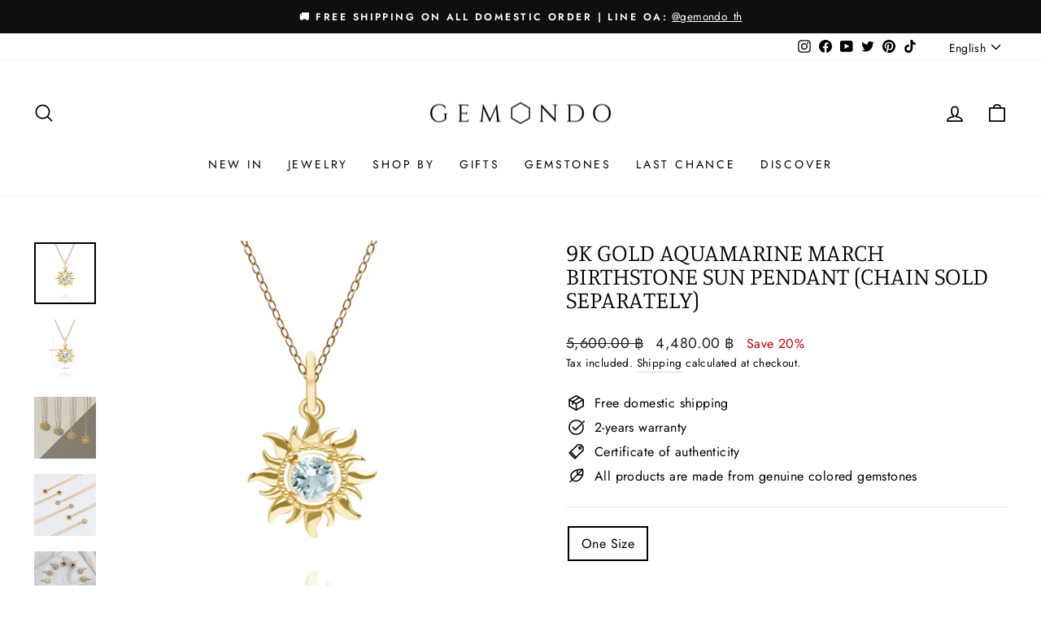

--- FILE ---
content_type: text/html; charset=utf-8
request_url: https://gemondo.co.th/products/9k-gold-aquamarine-march-birthstone-sunburst-pendant-chain-sold-separately-135p2118-09
body_size: 36066
content:
<!doctype html>
<html class="no-js" lang="en" dir="ltr">
<head>
   <!-- Added by AVADA Cookies Bar -->
   <script>
   window.AVADA_COOKIES_BAR = window.AVADA_COOKIES_BAR || {};
   window.AVADA_COOKIES_BAR.shopId = 'gLQtzb5m7q8T1nkrak0W';
   window.AVADA_COOKIES_BAR.status = false;
   AVADA_COOKIES_BAR ={"theme":"light_theme","message":"Gemondo uses cookies to provide necessary site functionality and improve your experience. By continue using our website, you agree to our ","showPrivacyPolicy":true,"privacyLink":"custom","privacyLinkText":"privacy policy","agreeButtonText":"Accept","denyButtonText":"Decline","showOnCountry":"all","displayType":"float_card","desktopFloatCardPosition":"bottom_left","desktopPosition":"bottom","mobilePositions":"bottom","themeName":"Light theme","bgColor":"#FFFFFF","messageColor":"#2C332F","agreeBtnTextColor":"#F8F8F8","privacyLinkColor":"#000000","agreeBtnBgColor":"#000000","agreeBtnBorder":"#2C332F","iconColor":"#000000","textFont":"Noto+Sans","denyTextColor":"#000000","showIcon":false,"advancedSetting":false,"customCss":"","textColor":"#000000","textAvada":"rgba(0, 0, 0, 0.8)","removeBranding":true,"specificRegions":{"ccpa":false,"pipeda":false,"gdpr":false,"appi":false,"lgpd":false},"customPrivacyLink":"https://gemondo.co.th/policies/privacy-policy","iconType":"default_icon","urlIcon":"","displayAfter":"5","optionPolicyLink":"select","textAvadaMobile":"rgba(0, 0, 0, 0.8)","width":"563px","display":"flex","float":"","height":"80px","textBtnColor":"#000000","fontWeight":"500","btnColor":"#F8F8F8","boxShadow":"0px 3px 8px rgba(0, 0, 0, 0.2)","shopId":"gLQtzb5m7q8T1nkrak0W","fontStore":[{"label":"Electra","value":"Electra"},{"label":"Futura","value":"Futura"}],"id":"AnNGHIxvyNYUY5fLFqUQ","borderRadius":"32px"}
 </script>
   <!-- /Added by AVADA Cookies Bar -->
 <!-- Google Tag Manager -->
<script>(function(w,d,s,l,i){w[l]=w[l]||[];w[l].push({'gtm.start':
new Date().getTime(),event:'gtm.js'});var f=d.getElementsByTagName(s)[0],
j=d.createElement(s),dl=l!='dataLayer'?'&l='+l:'';j.async=true;j.src=
'https://www.googletagmanager.com/gtm.js?id='+i+dl;f.parentNode.insertBefore(j,f);
})(window,document,'script','dataLayer','GTM-KQ6884B');</script>
<!-- End Google Tag Manager -->
  <!-- Google tag (gtag.js) -->
<script async src="https://www.googletagmanager.com/gtag/js?id=G-PG2S2BB39S"></script>
<script>
  window.dataLayer = window.dataLayer || [];
  function gtag(){dataLayer.push(arguments);}
  gtag('js', new Date());

  gtag('config', 'G-PG2S2BB39S');
</script>
  <meta charset="utf-8">
  <meta http-equiv="X-UA-Compatible" content="IE=edge,chrome=1">
  <meta name="viewport" content="width=device-width,initial-scale=1">
  <meta name="theme-color" content="#111111">
  <link rel="canonical" href="https://gemondo.co.th/products/9k-gold-aquamarine-march-birthstone-sunburst-pendant-chain-sold-separately-135p2118-09">
  <link rel="preconnect" href="https://cdn.shopify.com" crossorigin>
  <link rel="preconnect" href="https://fonts.shopifycdn.com" crossorigin>
  <link rel="dns-prefetch" href="https://productreviews.shopifycdn.com">
  <link rel="dns-prefetch" href="https://ajax.googleapis.com">
  <link rel="dns-prefetch" href="https://maps.googleapis.com">
  <link rel="dns-prefetch" href="https://maps.gstatic.com"><link rel="shortcut icon" href="//gemondo.co.th/cdn/shop/files/Gemondo_Favicon_32x32.png?v=1654163270" type="image/png" /><title>9K Gold Aquamarine March Birthstone Sun Pendant (Chain sold separately
&ndash; GemondoTh
</title>
<meta name="description" content="The charming and glamorous pendant with 3.5 mm round cuts in blue-green aquamarine faceted come in 9K yellow gold. The sun is full of wonders and beauty. Personalise your jewelry look with a gemstones charm expressing the birthstone of yourself, your loved ones and more. Product Detail:*- Width: 17.49 mm- Height: 11.78"><meta property="og:site_name" content="GemondoTh">
  <meta property="og:url" content="https://gemondo.co.th/products/9k-gold-aquamarine-march-birthstone-sunburst-pendant-chain-sold-separately-135p2118-09">
  <meta property="og:title" content="9K Gold Aquamarine March Birthstone Sun Pendant (Chain sold separately)">
  <meta property="og:type" content="product">
  <meta property="og:description" content="The charming and glamorous pendant with 3.5 mm round cuts in blue-green aquamarine faceted come in 9K yellow gold. The sun is full of wonders and beauty. Personalise your jewelry look with a gemstones charm expressing the birthstone of yourself, your loved ones and more. Product Detail:*- Width: 17.49 mm- Height: 11.78"><meta property="og:image" content="http://gemondo.co.th/cdn/shop/files/135P2118-09-Gold-Aquamarine-March-Birthstone-Sunburst-Pendant_9b4e7c6b-fc27-4b59-931c-c6520ae08e81.jpg?v=1749625806">
    <meta property="og:image:secure_url" content="https://gemondo.co.th/cdn/shop/files/135P2118-09-Gold-Aquamarine-March-Birthstone-Sunburst-Pendant_9b4e7c6b-fc27-4b59-931c-c6520ae08e81.jpg?v=1749625806">
    <meta property="og:image:width" content="1000">
    <meta property="og:image:height" content="1000"><meta name="twitter:site" content="@GemondoTh">
  <meta name="twitter:card" content="summary_large_image">
  <meta name="twitter:title" content="9K Gold Aquamarine March Birthstone Sun Pendant (Chain sold separately)">
  <meta name="twitter:description" content="The charming and glamorous pendant with 3.5 mm round cuts in blue-green aquamarine faceted come in 9K yellow gold. The sun is full of wonders and beauty. Personalise your jewelry look with a gemstones charm expressing the birthstone of yourself, your loved ones and more. Product Detail:*- Width: 17.49 mm- Height: 11.78">
<style data-shopify>@font-face {
  font-family: Manuale;
  font-weight: 300;
  font-style: normal;
  font-display: swap;
  src: url("//gemondo.co.th/cdn/fonts/manuale/manuale_n3.0baac6564b6ed416af2c179e69ad2689bd829f1a.woff2") format("woff2"),
       url("//gemondo.co.th/cdn/fonts/manuale/manuale_n3.3b80020a9032b8fdf9b79d72323aacd37cfccc1f.woff") format("woff");
}

  @font-face {
  font-family: Jost;
  font-weight: 400;
  font-style: normal;
  font-display: swap;
  src: url("//gemondo.co.th/cdn/fonts/jost/jost_n4.d47a1b6347ce4a4c9f437608011273009d91f2b7.woff2") format("woff2"),
       url("//gemondo.co.th/cdn/fonts/jost/jost_n4.791c46290e672b3f85c3d1c651ef2efa3819eadd.woff") format("woff");
}


  @font-face {
  font-family: Jost;
  font-weight: 600;
  font-style: normal;
  font-display: swap;
  src: url("//gemondo.co.th/cdn/fonts/jost/jost_n6.ec1178db7a7515114a2d84e3dd680832b7af8b99.woff2") format("woff2"),
       url("//gemondo.co.th/cdn/fonts/jost/jost_n6.b1178bb6bdd3979fef38e103a3816f6980aeaff9.woff") format("woff");
}

  @font-face {
  font-family: Jost;
  font-weight: 400;
  font-style: italic;
  font-display: swap;
  src: url("//gemondo.co.th/cdn/fonts/jost/jost_i4.b690098389649750ada222b9763d55796c5283a5.woff2") format("woff2"),
       url("//gemondo.co.th/cdn/fonts/jost/jost_i4.fd766415a47e50b9e391ae7ec04e2ae25e7e28b0.woff") format("woff");
}

  @font-face {
  font-family: Jost;
  font-weight: 600;
  font-style: italic;
  font-display: swap;
  src: url("//gemondo.co.th/cdn/fonts/jost/jost_i6.9af7e5f39e3a108c08f24047a4276332d9d7b85e.woff2") format("woff2"),
       url("//gemondo.co.th/cdn/fonts/jost/jost_i6.2bf310262638f998ed206777ce0b9a3b98b6fe92.woff") format("woff");
}

</style><link href="//gemondo.co.th/cdn/shop/t/38/assets/theme.css?v=125870767565892677411768480285" rel="stylesheet" type="text/css" media="all" />
<style data-shopify>:root {
    --typeHeaderPrimary: Manuale;
    --typeHeaderFallback: serif;
    --typeHeaderSize: 35px;
    --typeHeaderWeight: 300;
    --typeHeaderLineHeight: 1;
    --typeHeaderSpacing: 0.0em;

    --typeBasePrimary:Jost;
    --typeBaseFallback:sans-serif;
    --typeBaseSize: 16px;
    --typeBaseWeight: 400;
    --typeBaseSpacing: 0.025em;
    --typeBaseLineHeight: 1.6;

    --typeCollectionTitle: 27px;

    --iconWeight: 4px;
    --iconLinecaps: round;

    
      --buttonRadius: 0px;
    

    --colorGridOverlayOpacity: 0.1;
  }

  .placeholder-content {
    background-image: linear-gradient(100deg, #ffffff 40%, #f7f7f7 63%, #ffffff 79%);
  }</style><script>
    document.documentElement.className = document.documentElement.className.replace('no-js', 'js');

    window.theme = window.theme || {};
    theme.routes = {
      home: "/",
      cart: "/cart.js",
      cartPage: "/cart",
      cartAdd: "/cart/add.js",
      cartChange: "/cart/change.js",
      search: "/search"
    };
    theme.strings = {
      soldOut: "Inquiry",
      unavailable: "Unavailable",
      inStockLabel: "In stock, ready to ship",
      oneStockLabel: "Low stock - [count] item left",
      otherStockLabel: "Low stock - [count] items left",
      willNotShipUntil: "Ready to ship [date]",
      willBeInStockAfter: "Back in stock [date]",
      waitingForStock: "Inventory on the way",
      savePrice: "Save [saved_amount]",
      cartEmpty: "Your cart is currently empty.",
      cartTermsConfirmation: "You must agree with the terms and conditions of sales to check out",
      searchCollections: "Collections:",
      searchPages: "Pages:",
      searchArticles: "Articles:",
      productFrom: "from ",
    };
    theme.settings = {
      cartType: "drawer",
      isCustomerTemplate: false,
      moneyFormat: "{{amount}} ฿",
      saveType: "percent",
      productImageSize: "natural",
      productImageCover: false,
      predictiveSearch: true,
      predictiveSearchType: "product,article,page,collection",
      predictiveSearchVendor: false,
      predictiveSearchPrice: false,
      quickView: true,
      themeName: 'Impulse',
      themeVersion: "7.1.0"
    };
  </script>

  <script>window.performance && window.performance.mark && window.performance.mark('shopify.content_for_header.start');</script><meta name="google-site-verification" content="p7fY-RwyfkNt8F2Qme9qMqwJxU6vPO1uUJ3HbC9D6fg">
<meta id="shopify-digital-wallet" name="shopify-digital-wallet" content="/53533278362/digital_wallets/dialog">
<link rel="alternate" hreflang="x-default" href="https://gemondo.co.th/products/9k-gold-aquamarine-march-birthstone-sunburst-pendant-chain-sold-separately-135p2118-09">
<link rel="alternate" hreflang="en" href="https://gemondo.co.th/products/9k-gold-aquamarine-march-birthstone-sunburst-pendant-chain-sold-separately-135p2118-09">
<link rel="alternate" hreflang="ko" href="https://gemondo.co.th/ko/products/9k-gold-aquamarine-march-birthstone-sunburst-pendant-chain-sold-separately-135p2118-09">
<link rel="alternate" hreflang="ja" href="https://gemondo.co.th/ja/products/9k-gold-aquamarine-march-birthstone-sunburst-pendant-chain-sold-separately-135p2118-09">
<link rel="alternate" hreflang="vi" href="https://gemondo.co.th/vi/products/9k-gold-aquamarine-march-birthstone-sunburst-pendant-chain-sold-separately-135p2118-09">
<link rel="alternate" hreflang="th" href="https://gemondo.co.th/th/products/9k-gold-aquamarine-march-birthstone-sunburst-pendant-chain-sold-separately-135p2118-09">
<link rel="alternate" hreflang="zh-Hans" href="https://gemondo.co.th/zh/products/9k-gold-aquamarine-march-birthstone-sunburst-pendant-chain-sold-separately-135p2118-09">
<link rel="alternate" hreflang="vi-VN" href="https://gemondo.vn/products/9k-gold-aquamarine-march-birthstone-sunburst-pendant-chain-sold-separately-135p2118-09">
<link rel="alternate" hreflang="th-VN" href="https://gemondo.vn/th/products/9k-gold-aquamarine-march-birthstone-sunburst-pendant-chain-sold-separately-135p2118-09">
<link rel="alternate" hreflang="en-VN" href="https://gemondo.vn/en/products/9k-gold-aquamarine-march-birthstone-sunburst-pendant-chain-sold-separately-135p2118-09">
<link rel="alternate" hreflang="zh-Hans-MY" href="https://gemondo.co.th/zh/products/9k-gold-aquamarine-march-birthstone-sunburst-pendant-chain-sold-separately-135p2118-09">
<link rel="alternate" hreflang="zh-Hans-SG" href="https://gemondo.co.th/zh/products/9k-gold-aquamarine-march-birthstone-sunburst-pendant-chain-sold-separately-135p2118-09">
<link rel="alternate" hreflang="zh-Hans-TH" href="https://gemondo.co.th/zh/products/9k-gold-aquamarine-march-birthstone-sunburst-pendant-chain-sold-separately-135p2118-09">
<link rel="alternate" type="application/json+oembed" href="https://gemondo.co.th/products/9k-gold-aquamarine-march-birthstone-sunburst-pendant-chain-sold-separately-135p2118-09.oembed">
<script async="async" src="/checkouts/internal/preloads.js?locale=en-TH"></script>
<script id="shopify-features" type="application/json">{"accessToken":"4332ecc4332fe2327c8fb57d41dcf6e1","betas":["rich-media-storefront-analytics"],"domain":"gemondo.co.th","predictiveSearch":true,"shopId":53533278362,"locale":"en"}</script>
<script>var Shopify = Shopify || {};
Shopify.shop = "gemondoth.myshopify.com";
Shopify.locale = "en";
Shopify.currency = {"active":"THB","rate":"1.0"};
Shopify.country = "TH";
Shopify.theme = {"name":"Valentine 2026\/1\/17","id":149357232282,"schema_name":"Impulse","schema_version":"7.1.0","theme_store_id":857,"role":"main"};
Shopify.theme.handle = "null";
Shopify.theme.style = {"id":null,"handle":null};
Shopify.cdnHost = "gemondo.co.th/cdn";
Shopify.routes = Shopify.routes || {};
Shopify.routes.root = "/";</script>
<script type="module">!function(o){(o.Shopify=o.Shopify||{}).modules=!0}(window);</script>
<script>!function(o){function n(){var o=[];function n(){o.push(Array.prototype.slice.apply(arguments))}return n.q=o,n}var t=o.Shopify=o.Shopify||{};t.loadFeatures=n(),t.autoloadFeatures=n()}(window);</script>
<script id="shop-js-analytics" type="application/json">{"pageType":"product"}</script>
<script defer="defer" async type="module" src="//gemondo.co.th/cdn/shopifycloud/shop-js/modules/v2/client.init-shop-cart-sync_BT-GjEfc.en.esm.js"></script>
<script defer="defer" async type="module" src="//gemondo.co.th/cdn/shopifycloud/shop-js/modules/v2/chunk.common_D58fp_Oc.esm.js"></script>
<script defer="defer" async type="module" src="//gemondo.co.th/cdn/shopifycloud/shop-js/modules/v2/chunk.modal_xMitdFEc.esm.js"></script>
<script type="module">
  await import("//gemondo.co.th/cdn/shopifycloud/shop-js/modules/v2/client.init-shop-cart-sync_BT-GjEfc.en.esm.js");
await import("//gemondo.co.th/cdn/shopifycloud/shop-js/modules/v2/chunk.common_D58fp_Oc.esm.js");
await import("//gemondo.co.th/cdn/shopifycloud/shop-js/modules/v2/chunk.modal_xMitdFEc.esm.js");

  window.Shopify.SignInWithShop?.initShopCartSync?.({"fedCMEnabled":true,"windoidEnabled":true});

</script>
<script>(function() {
  var isLoaded = false;
  function asyncLoad() {
    if (isLoaded) return;
    isLoaded = true;
    var urls = ["https:\/\/cdn.weglot.com\/weglot_script_tag.js?shop=gemondoth.myshopify.com","https:\/\/cookie.avada.io\/scripttag\/avada-cookies-bar.min.js?shop=gemondoth.myshopify.com"];
    for (var i = 0; i < urls.length; i++) {
      var s = document.createElement('script');
      s.type = 'text/javascript';
      s.async = true;
      s.src = urls[i];
      var x = document.getElementsByTagName('script')[0];
      x.parentNode.insertBefore(s, x);
    }
  };
  if(window.attachEvent) {
    window.attachEvent('onload', asyncLoad);
  } else {
    window.addEventListener('load', asyncLoad, false);
  }
})();</script>
<script id="__st">var __st={"a":53533278362,"offset":25200,"reqid":"d31d99a1-e304-464f-921a-564c663bbcb4-1769375072","pageurl":"gemondo.co.th\/products\/9k-gold-aquamarine-march-birthstone-sunburst-pendant-chain-sold-separately-135p2118-09","u":"e936caff2477","p":"product","rtyp":"product","rid":7849479241882};</script>
<script>window.ShopifyPaypalV4VisibilityTracking = true;</script>
<script id="captcha-bootstrap">!function(){'use strict';const t='contact',e='account',n='new_comment',o=[[t,t],['blogs',n],['comments',n],[t,'customer']],c=[[e,'customer_login'],[e,'guest_login'],[e,'recover_customer_password'],[e,'create_customer']],r=t=>t.map((([t,e])=>`form[action*='/${t}']:not([data-nocaptcha='true']) input[name='form_type'][value='${e}']`)).join(','),a=t=>()=>t?[...document.querySelectorAll(t)].map((t=>t.form)):[];function s(){const t=[...o],e=r(t);return a(e)}const i='password',u='form_key',d=['recaptcha-v3-token','g-recaptcha-response','h-captcha-response',i],f=()=>{try{return window.sessionStorage}catch{return}},m='__shopify_v',_=t=>t.elements[u];function p(t,e,n=!1){try{const o=window.sessionStorage,c=JSON.parse(o.getItem(e)),{data:r}=function(t){const{data:e,action:n}=t;return t[m]||n?{data:e,action:n}:{data:t,action:n}}(c);for(const[e,n]of Object.entries(r))t.elements[e]&&(t.elements[e].value=n);n&&o.removeItem(e)}catch(o){console.error('form repopulation failed',{error:o})}}const l='form_type',E='cptcha';function T(t){t.dataset[E]=!0}const w=window,h=w.document,L='Shopify',v='ce_forms',y='captcha';let A=!1;((t,e)=>{const n=(g='f06e6c50-85a8-45c8-87d0-21a2b65856fe',I='https://cdn.shopify.com/shopifycloud/storefront-forms-hcaptcha/ce_storefront_forms_captcha_hcaptcha.v1.5.2.iife.js',D={infoText:'Protected by hCaptcha',privacyText:'Privacy',termsText:'Terms'},(t,e,n)=>{const o=w[L][v],c=o.bindForm;if(c)return c(t,g,e,D).then(n);var r;o.q.push([[t,g,e,D],n]),r=I,A||(h.body.append(Object.assign(h.createElement('script'),{id:'captcha-provider',async:!0,src:r})),A=!0)});var g,I,D;w[L]=w[L]||{},w[L][v]=w[L][v]||{},w[L][v].q=[],w[L][y]=w[L][y]||{},w[L][y].protect=function(t,e){n(t,void 0,e),T(t)},Object.freeze(w[L][y]),function(t,e,n,w,h,L){const[v,y,A,g]=function(t,e,n){const i=e?o:[],u=t?c:[],d=[...i,...u],f=r(d),m=r(i),_=r(d.filter((([t,e])=>n.includes(e))));return[a(f),a(m),a(_),s()]}(w,h,L),I=t=>{const e=t.target;return e instanceof HTMLFormElement?e:e&&e.form},D=t=>v().includes(t);t.addEventListener('submit',(t=>{const e=I(t);if(!e)return;const n=D(e)&&!e.dataset.hcaptchaBound&&!e.dataset.recaptchaBound,o=_(e),c=g().includes(e)&&(!o||!o.value);(n||c)&&t.preventDefault(),c&&!n&&(function(t){try{if(!f())return;!function(t){const e=f();if(!e)return;const n=_(t);if(!n)return;const o=n.value;o&&e.removeItem(o)}(t);const e=Array.from(Array(32),(()=>Math.random().toString(36)[2])).join('');!function(t,e){_(t)||t.append(Object.assign(document.createElement('input'),{type:'hidden',name:u})),t.elements[u].value=e}(t,e),function(t,e){const n=f();if(!n)return;const o=[...t.querySelectorAll(`input[type='${i}']`)].map((({name:t})=>t)),c=[...d,...o],r={};for(const[a,s]of new FormData(t).entries())c.includes(a)||(r[a]=s);n.setItem(e,JSON.stringify({[m]:1,action:t.action,data:r}))}(t,e)}catch(e){console.error('failed to persist form',e)}}(e),e.submit())}));const S=(t,e)=>{t&&!t.dataset[E]&&(n(t,e.some((e=>e===t))),T(t))};for(const o of['focusin','change'])t.addEventListener(o,(t=>{const e=I(t);D(e)&&S(e,y())}));const B=e.get('form_key'),M=e.get(l),P=B&&M;t.addEventListener('DOMContentLoaded',(()=>{const t=y();if(P)for(const e of t)e.elements[l].value===M&&p(e,B);[...new Set([...A(),...v().filter((t=>'true'===t.dataset.shopifyCaptcha))])].forEach((e=>S(e,t)))}))}(h,new URLSearchParams(w.location.search),n,t,e,['guest_login'])})(!0,!0)}();</script>
<script integrity="sha256-4kQ18oKyAcykRKYeNunJcIwy7WH5gtpwJnB7kiuLZ1E=" data-source-attribution="shopify.loadfeatures" defer="defer" src="//gemondo.co.th/cdn/shopifycloud/storefront/assets/storefront/load_feature-a0a9edcb.js" crossorigin="anonymous"></script>
<script data-source-attribution="shopify.dynamic_checkout.dynamic.init">var Shopify=Shopify||{};Shopify.PaymentButton=Shopify.PaymentButton||{isStorefrontPortableWallets:!0,init:function(){window.Shopify.PaymentButton.init=function(){};var t=document.createElement("script");t.src="https://gemondo.co.th/cdn/shopifycloud/portable-wallets/latest/portable-wallets.en.js",t.type="module",document.head.appendChild(t)}};
</script>
<script data-source-attribution="shopify.dynamic_checkout.buyer_consent">
  function portableWalletsHideBuyerConsent(e){var t=document.getElementById("shopify-buyer-consent"),n=document.getElementById("shopify-subscription-policy-button");t&&n&&(t.classList.add("hidden"),t.setAttribute("aria-hidden","true"),n.removeEventListener("click",e))}function portableWalletsShowBuyerConsent(e){var t=document.getElementById("shopify-buyer-consent"),n=document.getElementById("shopify-subscription-policy-button");t&&n&&(t.classList.remove("hidden"),t.removeAttribute("aria-hidden"),n.addEventListener("click",e))}window.Shopify?.PaymentButton&&(window.Shopify.PaymentButton.hideBuyerConsent=portableWalletsHideBuyerConsent,window.Shopify.PaymentButton.showBuyerConsent=portableWalletsShowBuyerConsent);
</script>
<script data-source-attribution="shopify.dynamic_checkout.cart.bootstrap">document.addEventListener("DOMContentLoaded",(function(){function t(){return document.querySelector("shopify-accelerated-checkout-cart, shopify-accelerated-checkout")}if(t())Shopify.PaymentButton.init();else{new MutationObserver((function(e,n){t()&&(Shopify.PaymentButton.init(),n.disconnect())})).observe(document.body,{childList:!0,subtree:!0})}}));
</script>
<script id='scb4127' type='text/javascript' async='' src='https://gemondo.co.th/cdn/shopifycloud/privacy-banner/storefront-banner.js'></script>
<script>window.performance && window.performance.mark && window.performance.mark('shopify.content_for_header.end');</script>

  <script src="//gemondo.co.th/cdn/shop/t/38/assets/vendor-scripts-v11.js" defer="defer"></script><script src="//gemondo.co.th/cdn/shop/t/38/assets/theme.js?v=13862351161817530741767865488" defer="defer"></script>
<!-- BEGIN app block: shopify://apps/tinycookie/blocks/cookie-embed/b65baef5-7248-4353-8fd9-b676240311dc --><script id="tiny-cookie-data" type="application/json">{"translations":{"language":"default","boxTitle":"We respect your privacy!","boxDescription":"Gemondo uses cookies to provide necessary site functionality and improve your experience. By continue using our website, you agree to our privacy policy.","acceptButtonText":"Accept","acceptRequiredButtonText":"Decline","preferencesButtonText":"Manage preferences","privacyPolicy":"Privacy policy","termsConditions":"Terms & Conditions","preferencesTitle":"Cookie consent preferences","preferencesDisclaimerTitle":"Cookie Usage","preferencesDisclaimerDescription":"Our website uses cookies to enhance your browsing experience. These cookies don't directly identify you but personalize your visit. You can manage your preferences, although blocking some cookies may impact the site's services.","necessaryCookiesTitle":"Strictly required cookies","necessaryCookiesDescription":"These cookies are crucial for site function and cannot be blocked. Blocking them might affect how our site works.","functionalityCookiesTitle":"Functionality cookies","functionalityCookiesDescription":"These cookies add extra features and personalization to our site. They're set by us or third-party providers. Not allowing these may affect certain services' functionality.","analyticsCookiesTitle":"Analytics cookies","analyticsCookiesDescription":"These cookies track visitor traffic and sources, gathering data to understand popular products and actions.","marketingCookiesTitle":"Marketing cookies","marketingCookiesDescription":"Marketing and advertising partners set these cookies to create your interest profile for showing relevant ads later. Disabling them means no targeted ads based on your interests.","preferencesAcceptButtonText":"Accept all","preferencesAcceptRequiredButtonText":"Accept required only","savePreferencesText":"Save preferences","privacyPolicyUrl":"https://gemondo.co.th/policies/privacy-policy","termsAndConditionsUrl":"https://gemondo.co.th/policies/terms-of-service","badgeTitle":"Cookie settings"},"preferencesSettings":{"backgroundColor":"#ffffff","titleColor":"#000000","titleSize":18,"titleWeight":500,"titlePaddingTop":15,"titlePaddingRight":15,"titlePaddingBottom":15,"titlePaddingLeft":15,"preferencesContentPaddingTop":15,"preferencesContentPaddingRight":15,"preferencesContentPaddingBottom":25,"preferencesContentPaddingLeft":15,"infoTitleColor":"#000000","infoTitleSize":16,"infoTitleWeight":500,"infoDescriptionColor":"#000000","infoDescriptionSize":14,"infoDescriptionWeight":300,"infoPaddingTop":0,"infoPaddingRight":0,"infoPaddingBottom":15,"infoPaddingLeft":0,"categoryTitleColor":"#000000","categoryTitleSize":16,"categoryTitleWeight":500,"categoryTitlePaddingTop":10,"categoryTitlePaddingRight":15,"categoryTitlePaddingBottom":10,"categoryTitlePaddingLeft":15,"categoryContentColor":"#000000","categoryContentSize":14,"categoryContentWeight":300,"categoryContentPaddingTop":10,"categoryContentPaddingRight":15,"categoryContentPaddingBottom":10,"categoryContentPaddingLeft":15,"categoryBoxBorderColor":"#eeeeee","categoryBoxRadius":5,"buttonSize":14,"buttonWeight":500,"buttonPaddingTop":12,"buttonPaddingRight":16,"buttonPaddingBottom":12,"buttonPaddingLeft":16,"buttonBorderRadius":5,"buttonSpacing":10,"acceptButtonBackground":"#30363c","acceptButtonColor":"#ffffff","rejectButtonBackground":"#eaeff2","rejectButtonColor":"#000000","saveButtonBackground":"#eaeff2","saveButtonColor":"#000000"},"boxSettings":{"fontFamily":"inter","backgroundColor":"#ffffff","showBackdrop":0,"backdropOpacity":30,"titleColor":"#000000","titleSize":16,"titleWeight":500,"descriptionColor":"#000000","descriptionSize":14,"descriptionWeight":300,"contentPaddingTop":0,"contentPaddingRight":0,"contentPaddingBottom":20,"contentPaddingLeft":0,"buttonSize":14,"buttonWeight":500,"buttonPaddingTop":0,"buttonPaddingRight":0,"buttonPaddingBottom":0,"buttonPaddingLeft":0,"buttonBorderRadius":5,"buttonSpacing":10,"acceptButtonBackground":"#30363c","acceptButtonColor":"#ffffff","rejectButtonBackground":"#eaeff2","rejectButtonColor":"#000000","preferencesButtonBackground":"#eaeff2","preferencesButtonColor":"#000000","closeButtonColor":"#2d4156","legalBackground":"#eaeff2","legalColor":"#000000","legalSize":14,"legalWeight":400,"legalPaddingTop":10,"legalPaddingRight":15,"legalPaddingBottom":10,"legalPaddingLeft":15},"cookieCategories":{"functionality":"_gid,__cfduid","analytics":"_s,_shopify_d,_shopify_fs,_shopify_s,_shopify_sa_t,_shopify_sa_p,_shopify_y,_y,_shopify_evids,_ga,_gat,__atuvc,__atuvs,__utma,customer_auth_provider,customer_auth_session_created_at,_orig_referrer,_landing_page","marketing":"_gads,IDE,GPS,PREF,BizoID,_fbp,_fbc,__adroll,__adroll_v4,__adroll_fpc,__ar_v4,kla_id","required":"_ab,_secure_session_id,cart,cart_sig,cart_ts,cart_ver,cart_currency,checkout_token,Secure_customer_sig,storefront_digest,_shopify_m,_shopify_tm,_shopify_tw,_tracking_consent,tracked_start_checkout,identity_state,identity_customer_account_number,_customer_account_shop_sessions,_secure_account_session_id,_shopify_country,_storefront_u,_cmp_a,c,checkout,customer_account_locale,dynamic_checkout_shown_on_cart,hide_shopify_pay_for_checkout,shopify_pay,shopify_pay_redirect,shop_pay_accelerated,keep_alive,source_name,master_device_id,previous_step,discount_code,remember_me,checkout_session_lookup,checkout_prefill,checkout_queue_token,checkout_queue_checkout_token,checkout_worker_session,checkout_session_token,cookietest,order,identity-state,card_update_verification_id,customer_account_new_login,customer_account_preview,customer_payment_method,customer_shop_pay_agreement,pay_update_intent_id,localization,profile_preview_token,login_with_shop_finalize,preview_theme,shopify-editor-unconfirmed-settings,wpm-test-cookie"},"generalSettings":{"showAnalytics":1,"showMarketing":1,"showFunctionality":1,"boxDesign":"bar-inline","boxPosition":"bottom-left","showReject":1,"showPreferences":0,"categoriesChecked":1,"showPrivacyPolicy":1,"showTermsAndConditions":0,"privacyPolicyUrl":"https://merii.co.th/policies/privacy-policy","termsAndConditionsUrl":"https://gemondo.co.th/policies/terms-of-service","showCloseButton":0,"closeButtonBehaviour":"close_banner","consentModeActive":0,"pixelModeActive":0,"removeCookies":0},"translatedLanguages":[],"registerConsent":false,"loadedGlobally":true,"geoLocation":{"europe":1,"usa":1,"brazil":1,"canada":1,"albertaBritishColumbia":1,"japan":1,"thailand":1,"switzerland":1},"badgeSettings":{"active":0,"position":"bottom_left","backgroundColor":"#FFFFFF","iconColor":"#FF974F","titleColor":"#000000","svgImage":"<svg width=\"35\" height=\"35\" viewBox=\"0 0 35 35\" fill=\"none\" xmlns=\"http://www.w3.org/2000/svg\"> <path d=\"M34.3019 16.1522C32.0507 15.3437 30.666 13.0527 30.84 11.2436C30.84 10.9461 30.6617 10.6697 30.4364 10.4745C30.2111 10.2802 29.8617 10.1962 29.5692 10.2432C26.1386 10.7465 22.9972 8.23671 22.6859 4.7087C22.6579 4.39028 22.4837 4.10385 22.2133 3.93261C21.944 3.7624 21.6085 3.72535 21.3111 3.8365C18.5303 4.85485 15.9028 3.01353 14.8544 0.614257C14.6581 0.165616 14.1715 -0.0817072 13.6918 0.0244546C5.79815 1.78586 0 9.4101 0 17.5001C0 27.112 7.88796 35 17.4999 35C27.1119 35 34.9999 27.112 34.9999 17.5001C34.9714 16.8893 34.9671 16.3905 34.3019 16.1522ZM7.1948 18.6026C6.62851 18.6026 6.16941 18.1435 6.16941 17.5772C6.16941 17.0108 6.62851 16.5518 7.1948 16.5518C7.76109 16.5518 8.22019 17.0108 8.22019 17.5772C8.22019 18.1435 7.76102 18.6026 7.1948 18.6026ZM11.3476 26.7285C9.65135 26.7285 8.27146 25.3486 8.27146 23.6524C8.27146 21.9561 9.65135 20.5762 11.3476 20.5762C13.0439 20.5762 14.4238 21.9561 14.4238 23.6524C14.4238 25.3486 13.0439 26.7285 11.3476 26.7285ZM12.373 14.4239C11.2425 14.4239 10.3222 13.5036 10.3222 12.3731C10.3222 11.2426 11.2425 10.3223 12.373 10.3223C13.5035 10.3223 14.4238 11.2426 14.4238 12.3731C14.4238 13.5036 13.5035 14.4239 12.373 14.4239ZM20.5761 28.7793C19.4456 28.7793 18.5253 27.8591 18.5253 26.7285C18.5253 25.598 19.4456 24.6778 20.5761 24.6778C21.7066 24.6778 22.6269 25.598 22.6269 26.7285C22.6269 27.8591 21.7066 28.7793 20.5761 28.7793ZM21.6015 20.5762C19.9052 20.5762 18.5253 19.1963 18.5253 17.5001C18.5253 15.8038 19.9052 14.4239 21.6015 14.4239C23.2978 14.4239 24.6776 15.8038 24.6776 17.5001C24.6776 19.1963 23.2978 20.5762 21.6015 20.5762ZM27.7025 22.7042C27.1363 22.7042 26.6772 22.2451 26.6772 21.6788C26.6772 21.1124 27.1363 20.6534 27.7025 20.6534C28.2688 20.6534 28.7279 21.1124 28.7279 21.6788C28.7279 22.2451 28.2688 22.7042 27.7025 22.7042Z\" fill=\"#FF974F\"/> </svg>","openType":"preferences","cornerPadding":15}}</script>
<style>
    

    

    
</style>


<!-- END app block --><script src="https://cdn.shopify.com/extensions/0199f9c3-f0d7-7051-a9db-66294e3ed5c4/tinycookie-prod-125/assets/tiny-cookie.min.js" type="text/javascript" defer="defer"></script>
<link href="https://cdn.shopify.com/extensions/0199f9c3-f0d7-7051-a9db-66294e3ed5c4/tinycookie-prod-125/assets/tiny-cookie.min.css" rel="stylesheet" type="text/css" media="all">
<link href="https://monorail-edge.shopifysvc.com" rel="dns-prefetch">
<script>(function(){if ("sendBeacon" in navigator && "performance" in window) {try {var session_token_from_headers = performance.getEntriesByType('navigation')[0].serverTiming.find(x => x.name == '_s').description;} catch {var session_token_from_headers = undefined;}var session_cookie_matches = document.cookie.match(/_shopify_s=([^;]*)/);var session_token_from_cookie = session_cookie_matches && session_cookie_matches.length === 2 ? session_cookie_matches[1] : "";var session_token = session_token_from_headers || session_token_from_cookie || "";function handle_abandonment_event(e) {var entries = performance.getEntries().filter(function(entry) {return /monorail-edge.shopifysvc.com/.test(entry.name);});if (!window.abandonment_tracked && entries.length === 0) {window.abandonment_tracked = true;var currentMs = Date.now();var navigation_start = performance.timing.navigationStart;var payload = {shop_id: 53533278362,url: window.location.href,navigation_start,duration: currentMs - navigation_start,session_token,page_type: "product"};window.navigator.sendBeacon("https://monorail-edge.shopifysvc.com/v1/produce", JSON.stringify({schema_id: "online_store_buyer_site_abandonment/1.1",payload: payload,metadata: {event_created_at_ms: currentMs,event_sent_at_ms: currentMs}}));}}window.addEventListener('pagehide', handle_abandonment_event);}}());</script>
<script id="web-pixels-manager-setup">(function e(e,d,r,n,o){if(void 0===o&&(o={}),!Boolean(null===(a=null===(i=window.Shopify)||void 0===i?void 0:i.analytics)||void 0===a?void 0:a.replayQueue)){var i,a;window.Shopify=window.Shopify||{};var t=window.Shopify;t.analytics=t.analytics||{};var s=t.analytics;s.replayQueue=[],s.publish=function(e,d,r){return s.replayQueue.push([e,d,r]),!0};try{self.performance.mark("wpm:start")}catch(e){}var l=function(){var e={modern:/Edge?\/(1{2}[4-9]|1[2-9]\d|[2-9]\d{2}|\d{4,})\.\d+(\.\d+|)|Firefox\/(1{2}[4-9]|1[2-9]\d|[2-9]\d{2}|\d{4,})\.\d+(\.\d+|)|Chrom(ium|e)\/(9{2}|\d{3,})\.\d+(\.\d+|)|(Maci|X1{2}).+ Version\/(15\.\d+|(1[6-9]|[2-9]\d|\d{3,})\.\d+)([,.]\d+|)( \(\w+\)|)( Mobile\/\w+|) Safari\/|Chrome.+OPR\/(9{2}|\d{3,})\.\d+\.\d+|(CPU[ +]OS|iPhone[ +]OS|CPU[ +]iPhone|CPU IPhone OS|CPU iPad OS)[ +]+(15[._]\d+|(1[6-9]|[2-9]\d|\d{3,})[._]\d+)([._]\d+|)|Android:?[ /-](13[3-9]|1[4-9]\d|[2-9]\d{2}|\d{4,})(\.\d+|)(\.\d+|)|Android.+Firefox\/(13[5-9]|1[4-9]\d|[2-9]\d{2}|\d{4,})\.\d+(\.\d+|)|Android.+Chrom(ium|e)\/(13[3-9]|1[4-9]\d|[2-9]\d{2}|\d{4,})\.\d+(\.\d+|)|SamsungBrowser\/([2-9]\d|\d{3,})\.\d+/,legacy:/Edge?\/(1[6-9]|[2-9]\d|\d{3,})\.\d+(\.\d+|)|Firefox\/(5[4-9]|[6-9]\d|\d{3,})\.\d+(\.\d+|)|Chrom(ium|e)\/(5[1-9]|[6-9]\d|\d{3,})\.\d+(\.\d+|)([\d.]+$|.*Safari\/(?![\d.]+ Edge\/[\d.]+$))|(Maci|X1{2}).+ Version\/(10\.\d+|(1[1-9]|[2-9]\d|\d{3,})\.\d+)([,.]\d+|)( \(\w+\)|)( Mobile\/\w+|) Safari\/|Chrome.+OPR\/(3[89]|[4-9]\d|\d{3,})\.\d+\.\d+|(CPU[ +]OS|iPhone[ +]OS|CPU[ +]iPhone|CPU IPhone OS|CPU iPad OS)[ +]+(10[._]\d+|(1[1-9]|[2-9]\d|\d{3,})[._]\d+)([._]\d+|)|Android:?[ /-](13[3-9]|1[4-9]\d|[2-9]\d{2}|\d{4,})(\.\d+|)(\.\d+|)|Mobile Safari.+OPR\/([89]\d|\d{3,})\.\d+\.\d+|Android.+Firefox\/(13[5-9]|1[4-9]\d|[2-9]\d{2}|\d{4,})\.\d+(\.\d+|)|Android.+Chrom(ium|e)\/(13[3-9]|1[4-9]\d|[2-9]\d{2}|\d{4,})\.\d+(\.\d+|)|Android.+(UC? ?Browser|UCWEB|U3)[ /]?(15\.([5-9]|\d{2,})|(1[6-9]|[2-9]\d|\d{3,})\.\d+)\.\d+|SamsungBrowser\/(5\.\d+|([6-9]|\d{2,})\.\d+)|Android.+MQ{2}Browser\/(14(\.(9|\d{2,})|)|(1[5-9]|[2-9]\d|\d{3,})(\.\d+|))(\.\d+|)|K[Aa][Ii]OS\/(3\.\d+|([4-9]|\d{2,})\.\d+)(\.\d+|)/},d=e.modern,r=e.legacy,n=navigator.userAgent;return n.match(d)?"modern":n.match(r)?"legacy":"unknown"}(),u="modern"===l?"modern":"legacy",c=(null!=n?n:{modern:"",legacy:""})[u],f=function(e){return[e.baseUrl,"/wpm","/b",e.hashVersion,"modern"===e.buildTarget?"m":"l",".js"].join("")}({baseUrl:d,hashVersion:r,buildTarget:u}),m=function(e){var d=e.version,r=e.bundleTarget,n=e.surface,o=e.pageUrl,i=e.monorailEndpoint;return{emit:function(e){var a=e.status,t=e.errorMsg,s=(new Date).getTime(),l=JSON.stringify({metadata:{event_sent_at_ms:s},events:[{schema_id:"web_pixels_manager_load/3.1",payload:{version:d,bundle_target:r,page_url:o,status:a,surface:n,error_msg:t},metadata:{event_created_at_ms:s}}]});if(!i)return console&&console.warn&&console.warn("[Web Pixels Manager] No Monorail endpoint provided, skipping logging."),!1;try{return self.navigator.sendBeacon.bind(self.navigator)(i,l)}catch(e){}var u=new XMLHttpRequest;try{return u.open("POST",i,!0),u.setRequestHeader("Content-Type","text/plain"),u.send(l),!0}catch(e){return console&&console.warn&&console.warn("[Web Pixels Manager] Got an unhandled error while logging to Monorail."),!1}}}}({version:r,bundleTarget:l,surface:e.surface,pageUrl:self.location.href,monorailEndpoint:e.monorailEndpoint});try{o.browserTarget=l,function(e){var d=e.src,r=e.async,n=void 0===r||r,o=e.onload,i=e.onerror,a=e.sri,t=e.scriptDataAttributes,s=void 0===t?{}:t,l=document.createElement("script"),u=document.querySelector("head"),c=document.querySelector("body");if(l.async=n,l.src=d,a&&(l.integrity=a,l.crossOrigin="anonymous"),s)for(var f in s)if(Object.prototype.hasOwnProperty.call(s,f))try{l.dataset[f]=s[f]}catch(e){}if(o&&l.addEventListener("load",o),i&&l.addEventListener("error",i),u)u.appendChild(l);else{if(!c)throw new Error("Did not find a head or body element to append the script");c.appendChild(l)}}({src:f,async:!0,onload:function(){if(!function(){var e,d;return Boolean(null===(d=null===(e=window.Shopify)||void 0===e?void 0:e.analytics)||void 0===d?void 0:d.initialized)}()){var d=window.webPixelsManager.init(e)||void 0;if(d){var r=window.Shopify.analytics;r.replayQueue.forEach((function(e){var r=e[0],n=e[1],o=e[2];d.publishCustomEvent(r,n,o)})),r.replayQueue=[],r.publish=d.publishCustomEvent,r.visitor=d.visitor,r.initialized=!0}}},onerror:function(){return m.emit({status:"failed",errorMsg:"".concat(f," has failed to load")})},sri:function(e){var d=/^sha384-[A-Za-z0-9+/=]+$/;return"string"==typeof e&&d.test(e)}(c)?c:"",scriptDataAttributes:o}),m.emit({status:"loading"})}catch(e){m.emit({status:"failed",errorMsg:(null==e?void 0:e.message)||"Unknown error"})}}})({shopId: 53533278362,storefrontBaseUrl: "https://gemondo.co.th",extensionsBaseUrl: "https://extensions.shopifycdn.com/cdn/shopifycloud/web-pixels-manager",monorailEndpoint: "https://monorail-edge.shopifysvc.com/unstable/produce_batch",surface: "storefront-renderer",enabledBetaFlags: ["2dca8a86"],webPixelsConfigList: [{"id":"562659482","configuration":"{\"config\":\"{\\\"pixel_id\\\":\\\"AW-707819902\\\",\\\"target_country\\\":\\\"TH\\\",\\\"gtag_events\\\":[{\\\"type\\\":\\\"search\\\",\\\"action_label\\\":\\\"AW-707819902\\\/zD7SCIue9OUCEP7ywdEC\\\"},{\\\"type\\\":\\\"begin_checkout\\\",\\\"action_label\\\":\\\"AW-707819902\\\/yHj7CIie9OUCEP7ywdEC\\\"},{\\\"type\\\":\\\"view_item\\\",\\\"action_label\\\":[\\\"AW-707819902\\\/D94rCIKe9OUCEP7ywdEC\\\",\\\"MC-RB3GY60EK8\\\"]},{\\\"type\\\":\\\"purchase\\\",\\\"action_label\\\":[\\\"AW-707819902\\\/uJUsCP-d9OUCEP7ywdEC\\\",\\\"MC-RB3GY60EK8\\\"]},{\\\"type\\\":\\\"page_view\\\",\\\"action_label\\\":[\\\"AW-707819902\\\/NUYECPyd9OUCEP7ywdEC\\\",\\\"MC-RB3GY60EK8\\\"]},{\\\"type\\\":\\\"add_payment_info\\\",\\\"action_label\\\":\\\"AW-707819902\\\/-ctQCI6e9OUCEP7ywdEC\\\"},{\\\"type\\\":\\\"add_to_cart\\\",\\\"action_label\\\":\\\"AW-707819902\\\/l8OyCIWe9OUCEP7ywdEC\\\"}],\\\"enable_monitoring_mode\\\":false}\"}","eventPayloadVersion":"v1","runtimeContext":"OPEN","scriptVersion":"b2a88bafab3e21179ed38636efcd8a93","type":"APP","apiClientId":1780363,"privacyPurposes":[],"dataSharingAdjustments":{"protectedCustomerApprovalScopes":["read_customer_address","read_customer_email","read_customer_name","read_customer_personal_data","read_customer_phone"]}},{"id":"542277786","configuration":"{\"pixelCode\":\"CBMDNK3C77UFPP3IH3EG\"}","eventPayloadVersion":"v1","runtimeContext":"STRICT","scriptVersion":"22e92c2ad45662f435e4801458fb78cc","type":"APP","apiClientId":4383523,"privacyPurposes":["ANALYTICS","MARKETING","SALE_OF_DATA"],"dataSharingAdjustments":{"protectedCustomerApprovalScopes":["read_customer_address","read_customer_email","read_customer_name","read_customer_personal_data","read_customer_phone"]}},{"id":"296485018","configuration":"{\"pixel_id\":\"405771496942574\",\"pixel_type\":\"facebook_pixel\",\"metaapp_system_user_token\":\"-\"}","eventPayloadVersion":"v1","runtimeContext":"OPEN","scriptVersion":"ca16bc87fe92b6042fbaa3acc2fbdaa6","type":"APP","apiClientId":2329312,"privacyPurposes":["ANALYTICS","MARKETING","SALE_OF_DATA"],"dataSharingAdjustments":{"protectedCustomerApprovalScopes":["read_customer_address","read_customer_email","read_customer_name","read_customer_personal_data","read_customer_phone"]}},{"id":"shopify-app-pixel","configuration":"{}","eventPayloadVersion":"v1","runtimeContext":"STRICT","scriptVersion":"0450","apiClientId":"shopify-pixel","type":"APP","privacyPurposes":["ANALYTICS","MARKETING"]},{"id":"shopify-custom-pixel","eventPayloadVersion":"v1","runtimeContext":"LAX","scriptVersion":"0450","apiClientId":"shopify-pixel","type":"CUSTOM","privacyPurposes":["ANALYTICS","MARKETING"]}],isMerchantRequest: false,initData: {"shop":{"name":"GemondoTh","paymentSettings":{"currencyCode":"THB"},"myshopifyDomain":"gemondoth.myshopify.com","countryCode":"TH","storefrontUrl":"https:\/\/gemondo.co.th"},"customer":null,"cart":null,"checkout":null,"productVariants":[{"price":{"amount":4480.0,"currencyCode":"THB"},"product":{"title":"9K Gold Aquamarine March Birthstone Sun Pendant (Chain sold separately)","vendor":"Gemondo","id":"7849479241882","untranslatedTitle":"9K Gold Aquamarine March Birthstone Sun Pendant (Chain sold separately)","url":"\/products\/9k-gold-aquamarine-march-birthstone-sunburst-pendant-chain-sold-separately-135p2118-09","type":"Pendant"},"id":"43677302096026","image":{"src":"\/\/gemondo.co.th\/cdn\/shop\/files\/135P2118-09-Gold-Aquamarine-March-Birthstone-Sunburst-Pendant_9b4e7c6b-fc27-4b59-931c-c6520ae08e81.jpg?v=1749625806"},"sku":"135P2118-09","title":"One Size","untranslatedTitle":"One Size"}],"purchasingCompany":null},},"https://gemondo.co.th/cdn","fcfee988w5aeb613cpc8e4bc33m6693e112",{"modern":"","legacy":""},{"shopId":"53533278362","storefrontBaseUrl":"https:\/\/gemondo.co.th","extensionBaseUrl":"https:\/\/extensions.shopifycdn.com\/cdn\/shopifycloud\/web-pixels-manager","surface":"storefront-renderer","enabledBetaFlags":"[\"2dca8a86\"]","isMerchantRequest":"false","hashVersion":"fcfee988w5aeb613cpc8e4bc33m6693e112","publish":"custom","events":"[[\"page_viewed\",{}],[\"product_viewed\",{\"productVariant\":{\"price\":{\"amount\":4480.0,\"currencyCode\":\"THB\"},\"product\":{\"title\":\"9K Gold Aquamarine March Birthstone Sun Pendant (Chain sold separately)\",\"vendor\":\"Gemondo\",\"id\":\"7849479241882\",\"untranslatedTitle\":\"9K Gold Aquamarine March Birthstone Sun Pendant (Chain sold separately)\",\"url\":\"\/products\/9k-gold-aquamarine-march-birthstone-sunburst-pendant-chain-sold-separately-135p2118-09\",\"type\":\"Pendant\"},\"id\":\"43677302096026\",\"image\":{\"src\":\"\/\/gemondo.co.th\/cdn\/shop\/files\/135P2118-09-Gold-Aquamarine-March-Birthstone-Sunburst-Pendant_9b4e7c6b-fc27-4b59-931c-c6520ae08e81.jpg?v=1749625806\"},\"sku\":\"135P2118-09\",\"title\":\"One Size\",\"untranslatedTitle\":\"One Size\"}}]]"});</script><script>
  window.ShopifyAnalytics = window.ShopifyAnalytics || {};
  window.ShopifyAnalytics.meta = window.ShopifyAnalytics.meta || {};
  window.ShopifyAnalytics.meta.currency = 'THB';
  var meta = {"product":{"id":7849479241882,"gid":"gid:\/\/shopify\/Product\/7849479241882","vendor":"Gemondo","type":"Pendant","handle":"9k-gold-aquamarine-march-birthstone-sunburst-pendant-chain-sold-separately-135p2118-09","variants":[{"id":43677302096026,"price":448000,"name":"9K Gold Aquamarine March Birthstone Sun Pendant (Chain sold separately) - One Size","public_title":"One Size","sku":"135P2118-09"}],"remote":false},"page":{"pageType":"product","resourceType":"product","resourceId":7849479241882,"requestId":"d31d99a1-e304-464f-921a-564c663bbcb4-1769375072"}};
  for (var attr in meta) {
    window.ShopifyAnalytics.meta[attr] = meta[attr];
  }
</script>
<script class="analytics">
  (function () {
    var customDocumentWrite = function(content) {
      var jquery = null;

      if (window.jQuery) {
        jquery = window.jQuery;
      } else if (window.Checkout && window.Checkout.$) {
        jquery = window.Checkout.$;
      }

      if (jquery) {
        jquery('body').append(content);
      }
    };

    var hasLoggedConversion = function(token) {
      if (token) {
        return document.cookie.indexOf('loggedConversion=' + token) !== -1;
      }
      return false;
    }

    var setCookieIfConversion = function(token) {
      if (token) {
        var twoMonthsFromNow = new Date(Date.now());
        twoMonthsFromNow.setMonth(twoMonthsFromNow.getMonth() + 2);

        document.cookie = 'loggedConversion=' + token + '; expires=' + twoMonthsFromNow;
      }
    }

    var trekkie = window.ShopifyAnalytics.lib = window.trekkie = window.trekkie || [];
    if (trekkie.integrations) {
      return;
    }
    trekkie.methods = [
      'identify',
      'page',
      'ready',
      'track',
      'trackForm',
      'trackLink'
    ];
    trekkie.factory = function(method) {
      return function() {
        var args = Array.prototype.slice.call(arguments);
        args.unshift(method);
        trekkie.push(args);
        return trekkie;
      };
    };
    for (var i = 0; i < trekkie.methods.length; i++) {
      var key = trekkie.methods[i];
      trekkie[key] = trekkie.factory(key);
    }
    trekkie.load = function(config) {
      trekkie.config = config || {};
      trekkie.config.initialDocumentCookie = document.cookie;
      var first = document.getElementsByTagName('script')[0];
      var script = document.createElement('script');
      script.type = 'text/javascript';
      script.onerror = function(e) {
        var scriptFallback = document.createElement('script');
        scriptFallback.type = 'text/javascript';
        scriptFallback.onerror = function(error) {
                var Monorail = {
      produce: function produce(monorailDomain, schemaId, payload) {
        var currentMs = new Date().getTime();
        var event = {
          schema_id: schemaId,
          payload: payload,
          metadata: {
            event_created_at_ms: currentMs,
            event_sent_at_ms: currentMs
          }
        };
        return Monorail.sendRequest("https://" + monorailDomain + "/v1/produce", JSON.stringify(event));
      },
      sendRequest: function sendRequest(endpointUrl, payload) {
        // Try the sendBeacon API
        if (window && window.navigator && typeof window.navigator.sendBeacon === 'function' && typeof window.Blob === 'function' && !Monorail.isIos12()) {
          var blobData = new window.Blob([payload], {
            type: 'text/plain'
          });

          if (window.navigator.sendBeacon(endpointUrl, blobData)) {
            return true;
          } // sendBeacon was not successful

        } // XHR beacon

        var xhr = new XMLHttpRequest();

        try {
          xhr.open('POST', endpointUrl);
          xhr.setRequestHeader('Content-Type', 'text/plain');
          xhr.send(payload);
        } catch (e) {
          console.log(e);
        }

        return false;
      },
      isIos12: function isIos12() {
        return window.navigator.userAgent.lastIndexOf('iPhone; CPU iPhone OS 12_') !== -1 || window.navigator.userAgent.lastIndexOf('iPad; CPU OS 12_') !== -1;
      }
    };
    Monorail.produce('monorail-edge.shopifysvc.com',
      'trekkie_storefront_load_errors/1.1',
      {shop_id: 53533278362,
      theme_id: 149357232282,
      app_name: "storefront",
      context_url: window.location.href,
      source_url: "//gemondo.co.th/cdn/s/trekkie.storefront.8d95595f799fbf7e1d32231b9a28fd43b70c67d3.min.js"});

        };
        scriptFallback.async = true;
        scriptFallback.src = '//gemondo.co.th/cdn/s/trekkie.storefront.8d95595f799fbf7e1d32231b9a28fd43b70c67d3.min.js';
        first.parentNode.insertBefore(scriptFallback, first);
      };
      script.async = true;
      script.src = '//gemondo.co.th/cdn/s/trekkie.storefront.8d95595f799fbf7e1d32231b9a28fd43b70c67d3.min.js';
      first.parentNode.insertBefore(script, first);
    };
    trekkie.load(
      {"Trekkie":{"appName":"storefront","development":false,"defaultAttributes":{"shopId":53533278362,"isMerchantRequest":null,"themeId":149357232282,"themeCityHash":"16123206209403284410","contentLanguage":"en","currency":"THB","eventMetadataId":"d557c300-ff4f-4046-a033-140ad690c65c"},"isServerSideCookieWritingEnabled":true,"monorailRegion":"shop_domain","enabledBetaFlags":["65f19447"]},"Session Attribution":{},"S2S":{"facebookCapiEnabled":true,"source":"trekkie-storefront-renderer","apiClientId":580111}}
    );

    var loaded = false;
    trekkie.ready(function() {
      if (loaded) return;
      loaded = true;

      window.ShopifyAnalytics.lib = window.trekkie;

      var originalDocumentWrite = document.write;
      document.write = customDocumentWrite;
      try { window.ShopifyAnalytics.merchantGoogleAnalytics.call(this); } catch(error) {};
      document.write = originalDocumentWrite;

      window.ShopifyAnalytics.lib.page(null,{"pageType":"product","resourceType":"product","resourceId":7849479241882,"requestId":"d31d99a1-e304-464f-921a-564c663bbcb4-1769375072","shopifyEmitted":true});

      var match = window.location.pathname.match(/checkouts\/(.+)\/(thank_you|post_purchase)/)
      var token = match? match[1]: undefined;
      if (!hasLoggedConversion(token)) {
        setCookieIfConversion(token);
        window.ShopifyAnalytics.lib.track("Viewed Product",{"currency":"THB","variantId":43677302096026,"productId":7849479241882,"productGid":"gid:\/\/shopify\/Product\/7849479241882","name":"9K Gold Aquamarine March Birthstone Sun Pendant (Chain sold separately) - One Size","price":"4480.00","sku":"135P2118-09","brand":"Gemondo","variant":"One Size","category":"Pendant","nonInteraction":true,"remote":false},undefined,undefined,{"shopifyEmitted":true});
      window.ShopifyAnalytics.lib.track("monorail:\/\/trekkie_storefront_viewed_product\/1.1",{"currency":"THB","variantId":43677302096026,"productId":7849479241882,"productGid":"gid:\/\/shopify\/Product\/7849479241882","name":"9K Gold Aquamarine March Birthstone Sun Pendant (Chain sold separately) - One Size","price":"4480.00","sku":"135P2118-09","brand":"Gemondo","variant":"One Size","category":"Pendant","nonInteraction":true,"remote":false,"referer":"https:\/\/gemondo.co.th\/products\/9k-gold-aquamarine-march-birthstone-sunburst-pendant-chain-sold-separately-135p2118-09"});
      }
    });


        var eventsListenerScript = document.createElement('script');
        eventsListenerScript.async = true;
        eventsListenerScript.src = "//gemondo.co.th/cdn/shopifycloud/storefront/assets/shop_events_listener-3da45d37.js";
        document.getElementsByTagName('head')[0].appendChild(eventsListenerScript);

})();</script>
  <script>
  if (!window.ga || (window.ga && typeof window.ga !== 'function')) {
    window.ga = function ga() {
      (window.ga.q = window.ga.q || []).push(arguments);
      if (window.Shopify && window.Shopify.analytics && typeof window.Shopify.analytics.publish === 'function') {
        window.Shopify.analytics.publish("ga_stub_called", {}, {sendTo: "google_osp_migration"});
      }
      console.error("Shopify's Google Analytics stub called with:", Array.from(arguments), "\nSee https://help.shopify.com/manual/promoting-marketing/pixels/pixel-migration#google for more information.");
    };
    if (window.Shopify && window.Shopify.analytics && typeof window.Shopify.analytics.publish === 'function') {
      window.Shopify.analytics.publish("ga_stub_initialized", {}, {sendTo: "google_osp_migration"});
    }
  }
</script>
<script
  defer
  src="https://gemondo.co.th/cdn/shopifycloud/perf-kit/shopify-perf-kit-3.0.4.min.js"
  data-application="storefront-renderer"
  data-shop-id="53533278362"
  data-render-region="gcp-us-east1"
  data-page-type="product"
  data-theme-instance-id="149357232282"
  data-theme-name="Impulse"
  data-theme-version="7.1.0"
  data-monorail-region="shop_domain"
  data-resource-timing-sampling-rate="10"
  data-shs="true"
  data-shs-beacon="true"
  data-shs-export-with-fetch="true"
  data-shs-logs-sample-rate="1"
  data-shs-beacon-endpoint="https://gemondo.co.th/api/collect"
></script>
</head>

<body class="template-product" data-center-text="true" data-button_style="square" data-type_header_capitalize="true" data-type_headers_align_text="true" data-type_product_capitalize="true" data-swatch_style="round" >

  <a class="in-page-link visually-hidden skip-link" href="#MainContent">Skip to content</a>

  <div id="PageContainer" class="page-container">
    <div class="transition-body"><div id="shopify-section-header" class="shopify-section">

<div id="NavDrawer" class="drawer drawer--left">
  <div class="drawer__contents">
    <div class="drawer__fixed-header">
      <div class="drawer__header appear-animation appear-delay-1">
        <div class="h2 drawer__title"></div>
        <div class="drawer__close">
          <button type="button" class="drawer__close-button js-drawer-close">
            <svg aria-hidden="true" focusable="false" role="presentation" class="icon icon-close" viewBox="0 0 64 64"><path d="M19 17.61l27.12 27.13m0-27.12L19 44.74"/></svg>
            <span class="icon__fallback-text">Close menu</span>
          </button>
        </div>
      </div>
    </div>
    <div class="drawer__scrollable">
      <ul class="mobile-nav" role="navigation" aria-label="Primary"><li class="mobile-nav__item appear-animation appear-delay-2"><div class="mobile-nav__has-sublist"><a href="/collections/new-in"
                    class="mobile-nav__link mobile-nav__link--top-level"
                    id="Label-collections-new-in1"
                    >
                    NEW IN
                  </a>
                  <div class="mobile-nav__toggle">
                    <button type="button"
                      aria-controls="Linklist-collections-new-in1"
                      aria-labelledby="Label-collections-new-in1"
                      class="collapsible-trigger collapsible--auto-height"><span class="collapsible-trigger__icon collapsible-trigger__icon--open" role="presentation">
  <svg aria-hidden="true" focusable="false" role="presentation" class="icon icon--wide icon-chevron-down" viewBox="0 0 28 16"><path d="M1.57 1.59l12.76 12.77L27.1 1.59" stroke-width="2" stroke="#000" fill="none" fill-rule="evenodd"/></svg>
</span>
</button>
                  </div></div><div id="Linklist-collections-new-in1"
                class="mobile-nav__sublist collapsible-content collapsible-content--all"
                >
                <div class="collapsible-content__inner">
                  <ul class="mobile-nav__sublist"><li class="mobile-nav__item">
                        <div class="mobile-nav__child-item"><a href="/collections/new-in"
                              class="mobile-nav__link"
                              id="Sublabel-collections-new-in1"
                              >
                              NEW ARRIVAL
                            </a><button type="button"
                              aria-controls="Sublinklist-collections-new-in1-collections-new-in1"
                              aria-labelledby="Sublabel-collections-new-in1"
                              class="collapsible-trigger"><span class="collapsible-trigger__icon collapsible-trigger__icon--circle collapsible-trigger__icon--open" role="presentation">
  <svg aria-hidden="true" focusable="false" role="presentation" class="icon icon--wide icon-chevron-down" viewBox="0 0 28 16"><path d="M1.57 1.59l12.76 12.77L27.1 1.59" stroke-width="2" stroke="#000" fill="none" fill-rule="evenodd"/></svg>
</span>
</button></div><div
                            id="Sublinklist-collections-new-in1-collections-new-in1"
                            aria-labelledby="Sublabel-collections-new-in1"
                            class="mobile-nav__sublist collapsible-content collapsible-content--all"
                            >
                            <div class="collapsible-content__inner">
                              <ul class="mobile-nav__grandchildlist"><li class="mobile-nav__item">
                                    <a href="/pages/zodiac-collection" class="mobile-nav__link">
                                      Zodiac
                                    </a>
                                  </li><li class="mobile-nav__item">
                                    <a href="/pages/modern-pearls-collection" class="mobile-nav__link">
                                      Modern Pearls
                                    </a>
                                  </li><li class="mobile-nav__item">
                                    <a href="/pages/floral-collection" class="mobile-nav__link">
                                      Floral
                                    </a>
                                  </li><li class="mobile-nav__item">
                                    <a href="/pages/gardenia-collection" class="mobile-nav__link">
                                      Gardenia
                                    </a>
                                  </li><li class="mobile-nav__item">
                                    <a href="/pages/irregular-collection" class="mobile-nav__link">
                                      Irregular
                                    </a>
                                  </li><li class="mobile-nav__item">
                                    <a href="/collections/new-in" class="mobile-nav__link">
                                      View All New In
                                    </a>
                                  </li></ul>
                            </div>
                          </div></li><li class="mobile-nav__item">
                        <div class="mobile-nav__child-item"><a href="/collections/trending"
                              class="mobile-nav__link"
                              id="Sublabel-collections-trending2"
                              >
                              TRENDING
                            </a><button type="button"
                              aria-controls="Sublinklist-collections-new-in1-collections-trending2"
                              aria-labelledby="Sublabel-collections-trending2"
                              class="collapsible-trigger"><span class="collapsible-trigger__icon collapsible-trigger__icon--circle collapsible-trigger__icon--open" role="presentation">
  <svg aria-hidden="true" focusable="false" role="presentation" class="icon icon--wide icon-chevron-down" viewBox="0 0 28 16"><path d="M1.57 1.59l12.76 12.77L27.1 1.59" stroke-width="2" stroke="#000" fill="none" fill-rule="evenodd"/></svg>
</span>
</button></div><div
                            id="Sublinklist-collections-new-in1-collections-trending2"
                            aria-labelledby="Sublabel-collections-trending2"
                            class="mobile-nav__sublist collapsible-content collapsible-content--all"
                            >
                            <div class="collapsible-content__inner">
                              <ul class="mobile-nav__grandchildlist"><li class="mobile-nav__item">
                                    <a href="/collections/june-pearl" class="mobile-nav__link">
                                      Pearl Jewelry
                                    </a>
                                  </li><li class="mobile-nav__item">
                                    <a href="/collections/july-ruby" class="mobile-nav__link">
                                      Ruby Jewelry
                                    </a>
                                  </li><li class="mobile-nav__item">
                                    <a href="/collections/september-birthstone-jewelry-sapphire-lapis-lazuli-gemondo-thailand" class="mobile-nav__link">
                                      Sapphire Jewelry
                                    </a>
                                  </li><li class="mobile-nav__item">
                                    <a href="/collections/may-emerald" class="mobile-nav__link">
                                      Emerald Jewelry
                                    </a>
                                  </li></ul>
                            </div>
                          </div></li></ul>
                </div>
              </div></li><li class="mobile-nav__item appear-animation appear-delay-3"><div class="mobile-nav__has-sublist"><a href="/collections/all-products"
                    class="mobile-nav__link mobile-nav__link--top-level"
                    id="Label-collections-all-products2"
                    >
                    JEWELRY
                  </a>
                  <div class="mobile-nav__toggle">
                    <button type="button"
                      aria-controls="Linklist-collections-all-products2"
                      aria-labelledby="Label-collections-all-products2"
                      class="collapsible-trigger collapsible--auto-height"><span class="collapsible-trigger__icon collapsible-trigger__icon--open" role="presentation">
  <svg aria-hidden="true" focusable="false" role="presentation" class="icon icon--wide icon-chevron-down" viewBox="0 0 28 16"><path d="M1.57 1.59l12.76 12.77L27.1 1.59" stroke-width="2" stroke="#000" fill="none" fill-rule="evenodd"/></svg>
</span>
</button>
                  </div></div><div id="Linklist-collections-all-products2"
                class="mobile-nav__sublist collapsible-content collapsible-content--all"
                >
                <div class="collapsible-content__inner">
                  <ul class="mobile-nav__sublist"><li class="mobile-nav__item">
                        <div class="mobile-nav__child-item"><a href="/collections/earrings"
                              class="mobile-nav__link"
                              id="Sublabel-collections-earrings1"
                              >
                              EARRINGS
                            </a><button type="button"
                              aria-controls="Sublinklist-collections-all-products2-collections-earrings1"
                              aria-labelledby="Sublabel-collections-earrings1"
                              class="collapsible-trigger"><span class="collapsible-trigger__icon collapsible-trigger__icon--circle collapsible-trigger__icon--open" role="presentation">
  <svg aria-hidden="true" focusable="false" role="presentation" class="icon icon--wide icon-chevron-down" viewBox="0 0 28 16"><path d="M1.57 1.59l12.76 12.77L27.1 1.59" stroke-width="2" stroke="#000" fill="none" fill-rule="evenodd"/></svg>
</span>
</button></div><div
                            id="Sublinklist-collections-all-products2-collections-earrings1"
                            aria-labelledby="Sublabel-collections-earrings1"
                            class="mobile-nav__sublist collapsible-content collapsible-content--all"
                            >
                            <div class="collapsible-content__inner">
                              <ul class="mobile-nav__grandchildlist"><li class="mobile-nav__item">
                                    <a href="/collections/gold-earrings-1" class="mobile-nav__link">
                                      Gold Earrings
                                    </a>
                                  </li><li class="mobile-nav__item">
                                    <a href="/collections/silver-earring" class="mobile-nav__link">
                                      Silver Earrings
                                    </a>
                                  </li></ul>
                            </div>
                          </div></li><li class="mobile-nav__item">
                        <div class="mobile-nav__child-item"><a href="/collections/rings"
                              class="mobile-nav__link"
                              id="Sublabel-collections-rings2"
                              >
                              RINGS
                            </a><button type="button"
                              aria-controls="Sublinklist-collections-all-products2-collections-rings2"
                              aria-labelledby="Sublabel-collections-rings2"
                              class="collapsible-trigger"><span class="collapsible-trigger__icon collapsible-trigger__icon--circle collapsible-trigger__icon--open" role="presentation">
  <svg aria-hidden="true" focusable="false" role="presentation" class="icon icon--wide icon-chevron-down" viewBox="0 0 28 16"><path d="M1.57 1.59l12.76 12.77L27.1 1.59" stroke-width="2" stroke="#000" fill="none" fill-rule="evenodd"/></svg>
</span>
</button></div><div
                            id="Sublinklist-collections-all-products2-collections-rings2"
                            aria-labelledby="Sublabel-collections-rings2"
                            class="mobile-nav__sublist collapsible-content collapsible-content--all"
                            >
                            <div class="collapsible-content__inner">
                              <ul class="mobile-nav__grandchildlist"><li class="mobile-nav__item">
                                    <a href="/collections/gold-rings" class="mobile-nav__link">
                                      Gold Rings
                                    </a>
                                  </li><li class="mobile-nav__item">
                                    <a href="/collections/silver-ring" class="mobile-nav__link">
                                      Silver Rings
                                    </a>
                                  </li><li class="mobile-nav__item">
                                    <a href="/collections/men-rings" class="mobile-nav__link">
                                      Men Rings
                                    </a>
                                  </li></ul>
                            </div>
                          </div></li><li class="mobile-nav__item">
                        <div class="mobile-nav__child-item"><a href="/collections/pendant"
                              class="mobile-nav__link"
                              id="Sublabel-collections-pendant3"
                              >
                              PENDANTS
                            </a><button type="button"
                              aria-controls="Sublinklist-collections-all-products2-collections-pendant3"
                              aria-labelledby="Sublabel-collections-pendant3"
                              class="collapsible-trigger"><span class="collapsible-trigger__icon collapsible-trigger__icon--circle collapsible-trigger__icon--open" role="presentation">
  <svg aria-hidden="true" focusable="false" role="presentation" class="icon icon--wide icon-chevron-down" viewBox="0 0 28 16"><path d="M1.57 1.59l12.76 12.77L27.1 1.59" stroke-width="2" stroke="#000" fill="none" fill-rule="evenodd"/></svg>
</span>
</button></div><div
                            id="Sublinklist-collections-all-products2-collections-pendant3"
                            aria-labelledby="Sublabel-collections-pendant3"
                            class="mobile-nav__sublist collapsible-content collapsible-content--all"
                            >
                            <div class="collapsible-content__inner">
                              <ul class="mobile-nav__grandchildlist"><li class="mobile-nav__item">
                                    <a href="/collections/gold-pendant" class="mobile-nav__link">
                                      Gold Pendants
                                    </a>
                                  </li></ul>
                            </div>
                          </div></li><li class="mobile-nav__item">
                        <div class="mobile-nav__child-item"><a href="/collections/necklaces"
                              class="mobile-nav__link"
                              id="Sublabel-collections-necklaces4"
                              >
                              NECKLACES
                            </a><button type="button"
                              aria-controls="Sublinklist-collections-all-products2-collections-necklaces4"
                              aria-labelledby="Sublabel-collections-necklaces4"
                              class="collapsible-trigger"><span class="collapsible-trigger__icon collapsible-trigger__icon--circle collapsible-trigger__icon--open" role="presentation">
  <svg aria-hidden="true" focusable="false" role="presentation" class="icon icon--wide icon-chevron-down" viewBox="0 0 28 16"><path d="M1.57 1.59l12.76 12.77L27.1 1.59" stroke-width="2" stroke="#000" fill="none" fill-rule="evenodd"/></svg>
</span>
</button></div><div
                            id="Sublinklist-collections-all-products2-collections-necklaces4"
                            aria-labelledby="Sublabel-collections-necklaces4"
                            class="mobile-nav__sublist collapsible-content collapsible-content--all"
                            >
                            <div class="collapsible-content__inner">
                              <ul class="mobile-nav__grandchildlist"><li class="mobile-nav__item">
                                    <a href="/collections/gold-necklace" class="mobile-nav__link">
                                      Gold Necklaces
                                    </a>
                                  </li><li class="mobile-nav__item">
                                    <a href="/collections/silver-necklace" class="mobile-nav__link">
                                      Silver Necklaces
                                    </a>
                                  </li></ul>
                            </div>
                          </div></li><li class="mobile-nav__item">
                        <div class="mobile-nav__child-item"><a href="/collections/bracelets"
                              class="mobile-nav__link"
                              id="Sublabel-collections-bracelets5"
                              >
                              BRACELETS
                            </a><button type="button"
                              aria-controls="Sublinklist-collections-all-products2-collections-bracelets5"
                              aria-labelledby="Sublabel-collections-bracelets5"
                              class="collapsible-trigger"><span class="collapsible-trigger__icon collapsible-trigger__icon--circle collapsible-trigger__icon--open" role="presentation">
  <svg aria-hidden="true" focusable="false" role="presentation" class="icon icon--wide icon-chevron-down" viewBox="0 0 28 16"><path d="M1.57 1.59l12.76 12.77L27.1 1.59" stroke-width="2" stroke="#000" fill="none" fill-rule="evenodd"/></svg>
</span>
</button></div><div
                            id="Sublinklist-collections-all-products2-collections-bracelets5"
                            aria-labelledby="Sublabel-collections-bracelets5"
                            class="mobile-nav__sublist collapsible-content collapsible-content--all"
                            >
                            <div class="collapsible-content__inner">
                              <ul class="mobile-nav__grandchildlist"><li class="mobile-nav__item">
                                    <a href="/collections/gold-bracelets" class="mobile-nav__link">
                                      Gold Bracelets
                                    </a>
                                  </li><li class="mobile-nav__item">
                                    <a href="/collections/silver-bracelets" class="mobile-nav__link">
                                      Silver Bracelets
                                    </a>
                                  </li></ul>
                            </div>
                          </div></li><li class="mobile-nav__item">
                        <div class="mobile-nav__child-item"><a href="/collections/accessories"
                              class="mobile-nav__link"
                              id="Sublabel-collections-accessories6"
                              >
                              ACCESSORIES
                            </a></div></li><li class="mobile-nav__item">
                        <div class="mobile-nav__child-item"><a href="/collections/chains"
                              class="mobile-nav__link"
                              id="Sublabel-collections-chains7"
                              >
                              CHAINS
                            </a></div></li><li class="mobile-nav__item">
                        <div class="mobile-nav__child-item"><a href="/collections/gifts"
                              class="mobile-nav__link"
                              id="Sublabel-collections-gifts8"
                              >
                              GIFTS
                            </a></div></li></ul>
                </div>
              </div></li><li class="mobile-nav__item appear-animation appear-delay-4"><div class="mobile-nav__has-sublist"><a href="/collections/all"
                    class="mobile-nav__link mobile-nav__link--top-level"
                    id="Label-collections-all3"
                    >
                    SHOP BY
                  </a>
                  <div class="mobile-nav__toggle">
                    <button type="button"
                      aria-controls="Linklist-collections-all3"
                      aria-labelledby="Label-collections-all3"
                      class="collapsible-trigger collapsible--auto-height"><span class="collapsible-trigger__icon collapsible-trigger__icon--open" role="presentation">
  <svg aria-hidden="true" focusable="false" role="presentation" class="icon icon--wide icon-chevron-down" viewBox="0 0 28 16"><path d="M1.57 1.59l12.76 12.77L27.1 1.59" stroke-width="2" stroke="#000" fill="none" fill-rule="evenodd"/></svg>
</span>
</button>
                  </div></div><div id="Linklist-collections-all3"
                class="mobile-nav__sublist collapsible-content collapsible-content--all"
                >
                <div class="collapsible-content__inner">
                  <ul class="mobile-nav__sublist"><li class="mobile-nav__item">
                        <div class="mobile-nav__child-item"><a href="/collections/shop-by-material"
                              class="mobile-nav__link"
                              id="Sublabel-collections-shop-by-material1"
                              >
                              BY MATERIAL
                            </a><button type="button"
                              aria-controls="Sublinklist-collections-all3-collections-shop-by-material1"
                              aria-labelledby="Sublabel-collections-shop-by-material1"
                              class="collapsible-trigger"><span class="collapsible-trigger__icon collapsible-trigger__icon--circle collapsible-trigger__icon--open" role="presentation">
  <svg aria-hidden="true" focusable="false" role="presentation" class="icon icon--wide icon-chevron-down" viewBox="0 0 28 16"><path d="M1.57 1.59l12.76 12.77L27.1 1.59" stroke-width="2" stroke="#000" fill="none" fill-rule="evenodd"/></svg>
</span>
</button></div><div
                            id="Sublinklist-collections-all3-collections-shop-by-material1"
                            aria-labelledby="Sublabel-collections-shop-by-material1"
                            class="mobile-nav__sublist collapsible-content collapsible-content--all"
                            >
                            <div class="collapsible-content__inner">
                              <ul class="mobile-nav__grandchildlist"><li class="mobile-nav__item">
                                    <a href="/collections/gold-jewelry" class="mobile-nav__link">
                                      Gold Jewelry
                                    </a>
                                  </li><li class="mobile-nav__item">
                                    <a href="/collections/silver-gold-plated" class="mobile-nav__link">
                                      Gold Plated Jewelry
                                    </a>
                                  </li><li class="mobile-nav__item">
                                    <a href="/collections/silver-rhodium-plated" class="mobile-nav__link">
                                      Silver Jewelry
                                    </a>
                                  </li></ul>
                            </div>
                          </div></li><li class="mobile-nav__item">
                        <div class="mobile-nav__child-item"><a href="/collections/classic-collection-1"
                              class="mobile-nav__link"
                              id="Sublabel-collections-classic-collection-12"
                              >
                              CLASSIC COLLECTION
                            </a><button type="button"
                              aria-controls="Sublinklist-collections-all3-collections-classic-collection-12"
                              aria-labelledby="Sublabel-collections-classic-collection-12"
                              class="collapsible-trigger"><span class="collapsible-trigger__icon collapsible-trigger__icon--circle collapsible-trigger__icon--open" role="presentation">
  <svg aria-hidden="true" focusable="false" role="presentation" class="icon icon--wide icon-chevron-down" viewBox="0 0 28 16"><path d="M1.57 1.59l12.76 12.77L27.1 1.59" stroke-width="2" stroke="#000" fill="none" fill-rule="evenodd"/></svg>
</span>
</button></div><div
                            id="Sublinklist-collections-all3-collections-classic-collection-12"
                            aria-labelledby="Sublabel-collections-classic-collection-12"
                            class="mobile-nav__sublist collapsible-content collapsible-content--all"
                            >
                            <div class="collapsible-content__inner">
                              <ul class="mobile-nav__grandchildlist"><li class="mobile-nav__item">
                                    <a href="/collections/lucky-symbol" class="mobile-nav__link">
                                      Lucky Symbol
                                    </a>
                                  </li><li class="mobile-nav__item">
                                    <a href="/pages/initial-letter-collection" class="mobile-nav__link">
                                      Initials
                                    </a>
                                  </li><li class="mobile-nav__item">
                                    <a href="/collections/zodiac" class="mobile-nav__link">
                                      Zodiac
                                    </a>
                                  </li><li class="mobile-nav__item">
                                    <a href="/collections/floral" class="mobile-nav__link">
                                      Floral
                                    </a>
                                  </li><li class="mobile-nav__item">
                                    <a href="/collections/candy-huggie-hoop" class="mobile-nav__link">
                                      Candy Hoop
                                    </a>
                                  </li><li class="mobile-nav__item">
                                    <a href="/collections/mens-rings-collection" class="mobile-nav__link">
                                      Signet and Band Rings
                                    </a>
                                  </li><li class="mobile-nav__item">
                                    <a href="/collections/classics" class="mobile-nav__link">
                                      Modern Classic
                                    </a>
                                  </li><li class="mobile-nav__item">
                                    <a href="/collections/classic-collection" class="mobile-nav__link">
                                      Classic
                                    </a>
                                  </li><li class="mobile-nav__item">
                                    <a href="/collections/rainbow-gems" class="mobile-nav__link">
                                      Rainbow Gems
                                    </a>
                                  </li></ul>
                            </div>
                          </div></li><li class="mobile-nav__item">
                        <div class="mobile-nav__child-item"><a href="/collections/contemporary-collection"
                              class="mobile-nav__link"
                              id="Sublabel-collections-contemporary-collection3"
                              >
                              CONTEMPORARY COLLECTION
                            </a><button type="button"
                              aria-controls="Sublinklist-collections-all3-collections-contemporary-collection3"
                              aria-labelledby="Sublabel-collections-contemporary-collection3"
                              class="collapsible-trigger"><span class="collapsible-trigger__icon collapsible-trigger__icon--circle collapsible-trigger__icon--open" role="presentation">
  <svg aria-hidden="true" focusable="false" role="presentation" class="icon icon--wide icon-chevron-down" viewBox="0 0 28 16"><path d="M1.57 1.59l12.76 12.77L27.1 1.59" stroke-width="2" stroke="#000" fill="none" fill-rule="evenodd"/></svg>
</span>
</button></div><div
                            id="Sublinklist-collections-all3-collections-contemporary-collection3"
                            aria-labelledby="Sublabel-collections-contemporary-collection3"
                            class="mobile-nav__sublist collapsible-content collapsible-content--all"
                            >
                            <div class="collapsible-content__inner">
                              <ul class="mobile-nav__grandchildlist"><li class="mobile-nav__item">
                                    <a href="/collections/gardenia" class="mobile-nav__link">
                                      Gardenia
                                    </a>
                                  </li><li class="mobile-nav__item">
                                    <a href="/collections/geometric-hex" class="mobile-nav__link">
                                      Geometric Hex
                                    </a>
                                  </li><li class="mobile-nav__item">
                                    <a href="/collections/micro-statements" class="mobile-nav__link">
                                      Micro Statements
                                    </a>
                                  </li><li class="mobile-nav__item">
                                    <a href="/collections/modern-diamond" class="mobile-nav__link">
                                      Modern Diamond
                                    </a>
                                  </li><li class="mobile-nav__item">
                                    <a href="/collections/modern-glam" class="mobile-nav__link">
                                      Modern Glam
                                    </a>
                                  </li><li class="mobile-nav__item">
                                    <a href="/collections/modern-pearl" class="mobile-nav__link">
                                      Modern Pearls
                                    </a>
                                  </li><li class="mobile-nav__item">
                                    <a href="/collections/queen-of-hearts-paws" class="mobile-nav__link">
                                      Queen of Hearts & Paws
                                    </a>
                                  </li><li class="mobile-nav__item">
                                    <a href="/collections/o-leaf" class="mobile-nav__link">
                                      O-Leaf
                                    </a>
                                  </li></ul>
                            </div>
                          </div></li><li class="mobile-nav__item">
                        <div class="mobile-nav__child-item"><a href="/collections/exclusive-collection"
                              class="mobile-nav__link"
                              id="Sublabel-collections-exclusive-collection4"
                              >
                               EXCLUSIVE Collection
                            </a><button type="button"
                              aria-controls="Sublinklist-collections-all3-collections-exclusive-collection4"
                              aria-labelledby="Sublabel-collections-exclusive-collection4"
                              class="collapsible-trigger"><span class="collapsible-trigger__icon collapsible-trigger__icon--circle collapsible-trigger__icon--open" role="presentation">
  <svg aria-hidden="true" focusable="false" role="presentation" class="icon icon--wide icon-chevron-down" viewBox="0 0 28 16"><path d="M1.57 1.59l12.76 12.77L27.1 1.59" stroke-width="2" stroke="#000" fill="none" fill-rule="evenodd"/></svg>
</span>
</button></div><div
                            id="Sublinklist-collections-all3-collections-exclusive-collection4"
                            aria-labelledby="Sublabel-collections-exclusive-collection4"
                            class="mobile-nav__sublist collapsible-content collapsible-content--all"
                            >
                            <div class="collapsible-content__inner">
                              <ul class="mobile-nav__grandchildlist"><li class="mobile-nav__item">
                                    <a href="/collections/birthstone-pendants" class="mobile-nav__link">
                                      Birthstone Pendants
                                    </a>
                                  </li><li class="mobile-nav__item">
                                    <a href="/collections/irregular" class="mobile-nav__link">
                                      Irregular
                                    </a>
                                  </li><li class="mobile-nav__item">
                                    <a href="/collections/siberian-waltz" class="mobile-nav__link">
                                      Siberian Waltz
                                    </a>
                                  </li><li class="mobile-nav__item">
                                    <a href="/collections/the-ruler" class="mobile-nav__link">
                                      The Ruler
                                    </a>
                                  </li><li class="mobile-nav__item">
                                    <a href="/collections/the-unifier" class="mobile-nav__link">
                                      The Unifier
                                    </a>
                                  </li><li class="mobile-nav__item">
                                    <a href="/collections/the-creator" class="mobile-nav__link">
                                      The Creator
                                    </a>
                                  </li><li class="mobile-nav__item">
                                    <a href="/collections/grand-deco" class="mobile-nav__link">
                                      Grand Deco
                                    </a>
                                  </li><li class="mobile-nav__item">
                                    <a href="/collections/bona-fide-lockets" class="mobile-nav__link">
                                      Bona Fide Lockets
                                    </a>
                                  </li></ul>
                            </div>
                          </div></li><li class="mobile-nav__item">
                        <div class="mobile-nav__child-item"><a href="/collections"
                              class="mobile-nav__link"
                              id="Sublabel-collections5"
                              >
                              VIEW ALL COLLECTIONS
                            </a></div></li></ul>
                </div>
              </div></li><li class="mobile-nav__item appear-animation appear-delay-5"><div class="mobile-nav__has-sublist"><a href="/pages/gift-ideas"
                    class="mobile-nav__link mobile-nav__link--top-level"
                    id="Label-pages-gift-ideas4"
                    >
                    GIFTS
                  </a>
                  <div class="mobile-nav__toggle">
                    <button type="button"
                      aria-controls="Linklist-pages-gift-ideas4"
                      aria-labelledby="Label-pages-gift-ideas4"
                      class="collapsible-trigger collapsible--auto-height"><span class="collapsible-trigger__icon collapsible-trigger__icon--open" role="presentation">
  <svg aria-hidden="true" focusable="false" role="presentation" class="icon icon--wide icon-chevron-down" viewBox="0 0 28 16"><path d="M1.57 1.59l12.76 12.77L27.1 1.59" stroke-width="2" stroke="#000" fill="none" fill-rule="evenodd"/></svg>
</span>
</button>
                  </div></div><div id="Linklist-pages-gift-ideas4"
                class="mobile-nav__sublist collapsible-content collapsible-content--all"
                >
                <div class="collapsible-content__inner">
                  <ul class="mobile-nav__sublist"><li class="mobile-nav__item">
                        <div class="mobile-nav__child-item"><a href="/collections/personal-gifts"
                              class="mobile-nav__link"
                              id="Sublabel-collections-personal-gifts1"
                              >
                              PERSONALISE GIFTS
                            </a><button type="button"
                              aria-controls="Sublinklist-pages-gift-ideas4-collections-personal-gifts1"
                              aria-labelledby="Sublabel-collections-personal-gifts1"
                              class="collapsible-trigger"><span class="collapsible-trigger__icon collapsible-trigger__icon--circle collapsible-trigger__icon--open" role="presentation">
  <svg aria-hidden="true" focusable="false" role="presentation" class="icon icon--wide icon-chevron-down" viewBox="0 0 28 16"><path d="M1.57 1.59l12.76 12.77L27.1 1.59" stroke-width="2" stroke="#000" fill="none" fill-rule="evenodd"/></svg>
</span>
</button></div><div
                            id="Sublinklist-pages-gift-ideas4-collections-personal-gifts1"
                            aria-labelledby="Sublabel-collections-personal-gifts1"
                            class="mobile-nav__sublist collapsible-content collapsible-content--all"
                            >
                            <div class="collapsible-content__inner">
                              <ul class="mobile-nav__grandchildlist"><li class="mobile-nav__item">
                                    <a href="/pages/birthstones" class="mobile-nav__link">
                                      Shop By Birthstones Months
                                    </a>
                                  </li><li class="mobile-nav__item">
                                    <a href="/collections/zodiac" class="mobile-nav__link">
                                      Shop by Zodiac Jewelry
                                    </a>
                                  </li><li class="mobile-nav__item">
                                    <a href="/collections/initials" class="mobile-nav__link">
                                      Initials Letter
                                    </a>
                                  </li><li class="mobile-nav__item">
                                    <a href="/collections/bona-fide-lockets" class="mobile-nav__link">
                                      Lockets Necklaces
                                    </a>
                                  </li></ul>
                            </div>
                          </div></li><li class="mobile-nav__item">
                        <div class="mobile-nav__child-item"><a href="/collections/shop-by-price"
                              class="mobile-nav__link"
                              id="Sublabel-collections-shop-by-price2"
                              >
                              SHOP BY PRICE
                            </a><button type="button"
                              aria-controls="Sublinklist-pages-gift-ideas4-collections-shop-by-price2"
                              aria-labelledby="Sublabel-collections-shop-by-price2"
                              class="collapsible-trigger"><span class="collapsible-trigger__icon collapsible-trigger__icon--circle collapsible-trigger__icon--open" role="presentation">
  <svg aria-hidden="true" focusable="false" role="presentation" class="icon icon--wide icon-chevron-down" viewBox="0 0 28 16"><path d="M1.57 1.59l12.76 12.77L27.1 1.59" stroke-width="2" stroke="#000" fill="none" fill-rule="evenodd"/></svg>
</span>
</button></div><div
                            id="Sublinklist-pages-gift-ideas4-collections-shop-by-price2"
                            aria-labelledby="Sublabel-collections-shop-by-price2"
                            class="mobile-nav__sublist collapsible-content collapsible-content--all"
                            >
                            <div class="collapsible-content__inner">
                              <ul class="mobile-nav__grandchildlist"><li class="mobile-nav__item">
                                    <a href="/collections/gift-under-2-500" class="mobile-nav__link">
                                      Gift under ฿2,500
                                    </a>
                                  </li><li class="mobile-nav__item">
                                    <a href="/collections/gifts-under-4-000" class="mobile-nav__link">
                                      Gift under ฿4,000
                                    </a>
                                  </li><li class="mobile-nav__item">
                                    <a href="/collections/gifts-under-6-000" class="mobile-nav__link">
                                      Gift under ฿5,000
                                    </a>
                                  </li></ul>
                            </div>
                          </div></li><li class="mobile-nav__item">
                        <div class="mobile-nav__child-item"><a href="/collections/most-gifted"
                              class="mobile-nav__link"
                              id="Sublabel-collections-most-gifted3"
                              >
                              MOST GIFTED
                            </a><button type="button"
                              aria-controls="Sublinklist-pages-gift-ideas4-collections-most-gifted3"
                              aria-labelledby="Sublabel-collections-most-gifted3"
                              class="collapsible-trigger"><span class="collapsible-trigger__icon collapsible-trigger__icon--circle collapsible-trigger__icon--open" role="presentation">
  <svg aria-hidden="true" focusable="false" role="presentation" class="icon icon--wide icon-chevron-down" viewBox="0 0 28 16"><path d="M1.57 1.59l12.76 12.77L27.1 1.59" stroke-width="2" stroke="#000" fill="none" fill-rule="evenodd"/></svg>
</span>
</button></div><div
                            id="Sublinklist-pages-gift-ideas4-collections-most-gifted3"
                            aria-labelledby="Sublabel-collections-most-gifted3"
                            class="mobile-nav__sublist collapsible-content collapsible-content--all"
                            >
                            <div class="collapsible-content__inner">
                              <ul class="mobile-nav__grandchildlist"><li class="mobile-nav__item">
                                    <a href="/pages/anniversary-jewelry" class="mobile-nav__link">
                                      Anniversaries
                                    </a>
                                  </li><li class="mobile-nav__item">
                                    <a href="/collections/gift-for-her" class="mobile-nav__link">
                                      Gifts for her
                                    </a>
                                  </li><li class="mobile-nav__item">
                                    <a href="/collections/gifts-for-him" class="mobile-nav__link">
                                      Gifts for him
                                    </a>
                                  </li><li class="mobile-nav__item">
                                    <a href="/pages/gift-ideas" class="mobile-nav__link">
                                      View all Gift Guide
                                    </a>
                                  </li></ul>
                            </div>
                          </div></li></ul>
                </div>
              </div></li><li class="mobile-nav__item appear-animation appear-delay-6"><div class="mobile-nav__has-sublist"><a href="https://gemondo.co.th/pages/world-of-gemstone"
                    class="mobile-nav__link mobile-nav__link--top-level"
                    id="Label-https-gemondo-co-th-pages-world-of-gemstone5"
                    >
                    GEMSTONES
                  </a>
                  <div class="mobile-nav__toggle">
                    <button type="button"
                      aria-controls="Linklist-https-gemondo-co-th-pages-world-of-gemstone5"
                      aria-labelledby="Label-https-gemondo-co-th-pages-world-of-gemstone5"
                      class="collapsible-trigger collapsible--auto-height"><span class="collapsible-trigger__icon collapsible-trigger__icon--open" role="presentation">
  <svg aria-hidden="true" focusable="false" role="presentation" class="icon icon--wide icon-chevron-down" viewBox="0 0 28 16"><path d="M1.57 1.59l12.76 12.77L27.1 1.59" stroke-width="2" stroke="#000" fill="none" fill-rule="evenodd"/></svg>
</span>
</button>
                  </div></div><div id="Linklist-https-gemondo-co-th-pages-world-of-gemstone5"
                class="mobile-nav__sublist collapsible-content collapsible-content--all"
                >
                <div class="collapsible-content__inner">
                  <ul class="mobile-nav__sublist"><li class="mobile-nav__item">
                        <div class="mobile-nav__child-item"><a href="https://gemondo.co.th/pages/birthstones"
                              class="mobile-nav__link"
                              id="Sublabel-https-gemondo-co-th-pages-birthstones1"
                              >
                              BIRTHSTONES BY MONTH
                            </a><button type="button"
                              aria-controls="Sublinklist-https-gemondo-co-th-pages-world-of-gemstone5-https-gemondo-co-th-pages-birthstones1"
                              aria-labelledby="Sublabel-https-gemondo-co-th-pages-birthstones1"
                              class="collapsible-trigger"><span class="collapsible-trigger__icon collapsible-trigger__icon--circle collapsible-trigger__icon--open" role="presentation">
  <svg aria-hidden="true" focusable="false" role="presentation" class="icon icon--wide icon-chevron-down" viewBox="0 0 28 16"><path d="M1.57 1.59l12.76 12.77L27.1 1.59" stroke-width="2" stroke="#000" fill="none" fill-rule="evenodd"/></svg>
</span>
</button></div><div
                            id="Sublinklist-https-gemondo-co-th-pages-world-of-gemstone5-https-gemondo-co-th-pages-birthstones1"
                            aria-labelledby="Sublabel-https-gemondo-co-th-pages-birthstones1"
                            class="mobile-nav__sublist collapsible-content collapsible-content--all"
                            >
                            <div class="collapsible-content__inner">
                              <ul class="mobile-nav__grandchildlist"><li class="mobile-nav__item">
                                    <a href="/collections/january" class="mobile-nav__link">
                                      January: Garnet & Tsavorite
                                    </a>
                                  </li><li class="mobile-nav__item">
                                    <a href="/collections/february" class="mobile-nav__link">
                                      February: Amethyst
                                    </a>
                                  </li><li class="mobile-nav__item">
                                    <a href="/collections/march" class="mobile-nav__link">
                                      March: Aquamarine
                                    </a>
                                  </li><li class="mobile-nav__item">
                                    <a href="/collections/april" class="mobile-nav__link">
                                      April: Diamond
                                    </a>
                                  </li><li class="mobile-nav__item">
                                    <a href="/collections/may-emerald" class="mobile-nav__link">
                                      May: Emerald
                                    </a>
                                  </li><li class="mobile-nav__item">
                                    <a href="/collections/june-pearl" class="mobile-nav__link">
                                      June: Pearl
                                    </a>
                                  </li><li class="mobile-nav__item">
                                    <a href="/collections/july-ruby" class="mobile-nav__link">
                                      July: Ruby
                                    </a>
                                  </li><li class="mobile-nav__item">
                                    <a href="/collections/august-birthstone-jewelry-peridot-gemondo-thailand" class="mobile-nav__link">
                                      August: Peridot
                                    </a>
                                  </li><li class="mobile-nav__item">
                                    <a href="/collections/september-birthstone-jewelry-sapphire-lapis-lazuli-gemondo-thailand" class="mobile-nav__link">
                                      September: Sapphire & Lapis Lazuli
                                    </a>
                                  </li><li class="mobile-nav__item">
                                    <a href="/collections/october-birthstone-jewelry-opal" class="mobile-nav__link">
                                      October: Opal
                                    </a>
                                  </li><li class="mobile-nav__item">
                                    <a href="/collections/november-birthstone-jewelry-topaz-citrine-gemondo-thailand" class="mobile-nav__link">
                                      November: Topaz & Citrine & Morganite
                                    </a>
                                  </li><li class="mobile-nav__item">
                                    <a href="/collections/december-birthstone-jewelry-turquoise-tanzanite-gemondo-thailand" class="mobile-nav__link">
                                      December: Turquoise &  Tanzanite
                                    </a>
                                  </li></ul>
                            </div>
                          </div></li><li class="mobile-nav__item">
                        <div class="mobile-nav__child-item"><a href="/pages/precious-gemstones"
                              class="mobile-nav__link"
                              id="Sublabel-pages-precious-gemstones2"
                              >
                              PRECIOUS GEMSTONES
                            </a><button type="button"
                              aria-controls="Sublinklist-https-gemondo-co-th-pages-world-of-gemstone5-pages-precious-gemstones2"
                              aria-labelledby="Sublabel-pages-precious-gemstones2"
                              class="collapsible-trigger"><span class="collapsible-trigger__icon collapsible-trigger__icon--circle collapsible-trigger__icon--open" role="presentation">
  <svg aria-hidden="true" focusable="false" role="presentation" class="icon icon--wide icon-chevron-down" viewBox="0 0 28 16"><path d="M1.57 1.59l12.76 12.77L27.1 1.59" stroke-width="2" stroke="#000" fill="none" fill-rule="evenodd"/></svg>
</span>
</button></div><div
                            id="Sublinklist-https-gemondo-co-th-pages-world-of-gemstone5-pages-precious-gemstones2"
                            aria-labelledby="Sublabel-pages-precious-gemstones2"
                            class="mobile-nav__sublist collapsible-content collapsible-content--all"
                            >
                            <div class="collapsible-content__inner">
                              <ul class="mobile-nav__grandchildlist"><li class="mobile-nav__item">
                                    <a href="/collections/july-ruby" class="mobile-nav__link">
                                      Ruby Jewelry
                                    </a>
                                  </li><li class="mobile-nav__item">
                                    <a href="/collections/sapphire-jewelry" class="mobile-nav__link">
                                      Sapphire Jewelry
                                    </a>
                                  </li><li class="mobile-nav__item">
                                    <a href="/collections/may-emerald" class="mobile-nav__link">
                                      Emerald Jewelry
                                    </a>
                                  </li><li class="mobile-nav__item">
                                    <a href="/collections/diamonds" class="mobile-nav__link">
                                      Diamond Jewelry
                                    </a>
                                  </li></ul>
                            </div>
                          </div></li><li class="mobile-nav__item">
                        <div class="mobile-nav__child-item"><a href="/pages/semi-precious"
                              class="mobile-nav__link"
                              id="Sublabel-pages-semi-precious3"
                              >
                              SEMI PRECIOUS GEMSTONES
                            </a><button type="button"
                              aria-controls="Sublinklist-https-gemondo-co-th-pages-world-of-gemstone5-pages-semi-precious3"
                              aria-labelledby="Sublabel-pages-semi-precious3"
                              class="collapsible-trigger"><span class="collapsible-trigger__icon collapsible-trigger__icon--circle collapsible-trigger__icon--open" role="presentation">
  <svg aria-hidden="true" focusable="false" role="presentation" class="icon icon--wide icon-chevron-down" viewBox="0 0 28 16"><path d="M1.57 1.59l12.76 12.77L27.1 1.59" stroke-width="2" stroke="#000" fill="none" fill-rule="evenodd"/></svg>
</span>
</button></div><div
                            id="Sublinklist-https-gemondo-co-th-pages-world-of-gemstone5-pages-semi-precious3"
                            aria-labelledby="Sublabel-pages-semi-precious3"
                            class="mobile-nav__sublist collapsible-content collapsible-content--all"
                            >
                            <div class="collapsible-content__inner">
                              <ul class="mobile-nav__grandchildlist"><li class="mobile-nav__item">
                                    <a href="/collections/february" class="mobile-nav__link">
                                      Amethyst
                                    </a>
                                  </li><li class="mobile-nav__item">
                                    <a href="/collections/march" class="mobile-nav__link">
                                      Aquamarine
                                    </a>
                                  </li><li class="mobile-nav__item">
                                    <a href="/collections/citrine-semi-precious" class="mobile-nav__link">
                                      Citrine
                                    </a>
                                  </li><li class="mobile-nav__item">
                                    <a href="/collections/garnet" class="mobile-nav__link">
                                      Garnet, Rhodolite
                                    </a>
                                  </li><li class="mobile-nav__item">
                                    <a href="/collections/quartz-semi-precious" class="mobile-nav__link">
                                      Quartz
                                    </a>
                                  </li><li class="mobile-nav__item">
                                    <a href="/collections/august-birthstone-jewelry-peridot-gemondo-thailand" class="mobile-nav__link">
                                      Peridot
                                    </a>
                                  </li><li class="mobile-nav__item">
                                    <a href="/collections/topaz" class="mobile-nav__link">
                                      Topaz
                                    </a>
                                  </li><li class="mobile-nav__item">
                                    <a href="/collections/tourmaline-jewelry" class="mobile-nav__link">
                                      Tourmaline
                                    </a>
                                  </li><li class="mobile-nav__item">
                                    <a href="/collections/tsavorite-semi-precious" class="mobile-nav__link">
                                      Tsavorite
                                    </a>
                                  </li></ul>
                            </div>
                          </div></li><li class="mobile-nav__item">
                        <div class="mobile-nav__child-item"><a href="/"
                              class="mobile-nav__link"
                              id="Sublabel-4"
                              >
                              SEMI-PRECIOUS OPAQUE GEMSTONES
                            </a><button type="button"
                              aria-controls="Sublinklist-https-gemondo-co-th-pages-world-of-gemstone5-4"
                              aria-labelledby="Sublabel-4"
                              class="collapsible-trigger"><span class="collapsible-trigger__icon collapsible-trigger__icon--circle collapsible-trigger__icon--open" role="presentation">
  <svg aria-hidden="true" focusable="false" role="presentation" class="icon icon--wide icon-chevron-down" viewBox="0 0 28 16"><path d="M1.57 1.59l12.76 12.77L27.1 1.59" stroke-width="2" stroke="#000" fill="none" fill-rule="evenodd"/></svg>
</span>
</button></div><div
                            id="Sublinklist-https-gemondo-co-th-pages-world-of-gemstone5-4"
                            aria-labelledby="Sublabel-4"
                            class="mobile-nav__sublist collapsible-content collapsible-content--all"
                            >
                            <div class="collapsible-content__inner">
                              <ul class="mobile-nav__grandchildlist"><li class="mobile-nav__item">
                                    <a href="/collections/agate" class="mobile-nav__link">
                                      Agate
                                    </a>
                                  </li><li class="mobile-nav__item">
                                    <a href="/collections/amazonite" class="mobile-nav__link">
                                      Amazonite
                                    </a>
                                  </li><li class="mobile-nav__item">
                                    <a href="/collections/amber" class="mobile-nav__link">
                                      Amber
                                    </a>
                                  </li><li class="mobile-nav__item">
                                    <a href="/collections/chalcedony" class="mobile-nav__link">
                                      Chalcedony
                                    </a>
                                  </li><li class="mobile-nav__item">
                                    <a href="/collections/carnelian" class="mobile-nav__link">
                                      Carnelian
                                    </a>
                                  </li><li class="mobile-nav__item">
                                    <a href="/collections/lapis-lazuli-semi-precious" class="mobile-nav__link">
                                      Lapis Lazuli
                                    </a>
                                  </li><li class="mobile-nav__item">
                                    <a href="/collections/malachite-jewelry" class="mobile-nav__link">
                                      Malachite
                                    </a>
                                  </li><li class="mobile-nav__item">
                                    <a href="/collections/moonstone-jewelry" class="mobile-nav__link">
                                      Moonstone
                                    </a>
                                  </li><li class="mobile-nav__item">
                                    <a href="/collections/onyx-jewelry" class="mobile-nav__link">
                                      Onyx
                                    </a>
                                  </li><li class="mobile-nav__item">
                                    <a href="/collections/october-birthstone-jewelry-opal" class="mobile-nav__link">
                                      Opal
                                    </a>
                                  </li><li class="mobile-nav__item">
                                    <a href="/collections/pearl" class="mobile-nav__link">
                                      Pearl
                                    </a>
                                  </li><li class="mobile-nav__item">
                                    <a href="/collections/tiger-eye-jewelry" class="mobile-nav__link">
                                      Tiger eye
                                    </a>
                                  </li></ul>
                            </div>
                          </div></li></ul>
                </div>
              </div></li><li class="mobile-nav__item appear-animation appear-delay-7"><a href="/collections/offer" class="mobile-nav__link mobile-nav__link--top-level">LAST CHANCE</a></li><li class="mobile-nav__item appear-animation appear-delay-8"><a href="/pages/discover" class="mobile-nav__link mobile-nav__link--top-level">DISCOVER</a></li><li class="mobile-nav__item mobile-nav__item--secondary">
            <div class="grid"><div class="grid__item one-half appear-animation appear-delay-9">
                  <a href="/account" class="mobile-nav__link">Log in
</a>
                </div></div>
          </li></ul><ul class="mobile-nav__social appear-animation appear-delay-10"><li class="mobile-nav__social-item">
            <a target="_blank" rel="noopener" href="https://www.instagram.com/gemondo_th/" title="GemondoTh on Instagram">
              <svg aria-hidden="true" focusable="false" role="presentation" class="icon icon-instagram" viewBox="0 0 32 32"><path fill="#444" d="M16 3.094c4.206 0 4.7.019 6.363.094 1.538.069 2.369.325 2.925.544.738.287 1.262.625 1.813 1.175s.894 1.075 1.175 1.813c.212.556.475 1.387.544 2.925.075 1.662.094 2.156.094 6.363s-.019 4.7-.094 6.363c-.069 1.538-.325 2.369-.544 2.925-.288.738-.625 1.262-1.175 1.813s-1.075.894-1.813 1.175c-.556.212-1.387.475-2.925.544-1.663.075-2.156.094-6.363.094s-4.7-.019-6.363-.094c-1.537-.069-2.369-.325-2.925-.544-.737-.288-1.263-.625-1.813-1.175s-.894-1.075-1.175-1.813c-.212-.556-.475-1.387-.544-2.925-.075-1.663-.094-2.156-.094-6.363s.019-4.7.094-6.363c.069-1.537.325-2.369.544-2.925.287-.737.625-1.263 1.175-1.813s1.075-.894 1.813-1.175c.556-.212 1.388-.475 2.925-.544 1.662-.081 2.156-.094 6.363-.094zm0-2.838c-4.275 0-4.813.019-6.494.094-1.675.075-2.819.344-3.819.731-1.037.4-1.913.944-2.788 1.819S1.486 4.656 1.08 5.688c-.387 1-.656 2.144-.731 3.825-.075 1.675-.094 2.213-.094 6.488s.019 4.813.094 6.494c.075 1.675.344 2.819.731 3.825.4 1.038.944 1.913 1.819 2.788s1.756 1.413 2.788 1.819c1 .387 2.144.656 3.825.731s2.213.094 6.494.094 4.813-.019 6.494-.094c1.675-.075 2.819-.344 3.825-.731 1.038-.4 1.913-.944 2.788-1.819s1.413-1.756 1.819-2.788c.387-1 .656-2.144.731-3.825s.094-2.212.094-6.494-.019-4.813-.094-6.494c-.075-1.675-.344-2.819-.731-3.825-.4-1.038-.944-1.913-1.819-2.788s-1.756-1.413-2.788-1.819c-1-.387-2.144-.656-3.825-.731C20.812.275 20.275.256 16 .256z"/><path fill="#444" d="M16 7.912a8.088 8.088 0 0 0 0 16.175c4.463 0 8.087-3.625 8.087-8.088s-3.625-8.088-8.088-8.088zm0 13.338a5.25 5.25 0 1 1 0-10.5 5.25 5.25 0 1 1 0 10.5zM26.294 7.594a1.887 1.887 0 1 1-3.774.002 1.887 1.887 0 0 1 3.774-.003z"/></svg>
              <span class="icon__fallback-text">Instagram</span>
            </a>
          </li><li class="mobile-nav__social-item">
            <a target="_blank" rel="noopener" href="https://www.facebook.com/gemondothailand" title="GemondoTh on Facebook">
              <svg aria-hidden="true" focusable="false" role="presentation" class="icon icon-facebook" viewBox="0 0 14222 14222"><path d="M14222 7112c0 3549.352-2600.418 6491.344-6000 7024.72V9168h1657l315-2056H8222V5778c0-562 275-1111 1159-1111h897V2917s-814-139-1592-139c-1624 0-2686 984-2686 2767v1567H4194v2056h1806v4968.72C2600.418 13603.344 0 10661.352 0 7112 0 3184.703 3183.703 1 7111 1s7111 3183.703 7111 7111zm-8222 7025c362 57 733 86 1111 86-377.945 0-749.003-29.485-1111-86.28zm2222 0v-.28a7107.458 7107.458 0 0 1-167.717 24.267A7407.158 7407.158 0 0 0 8222 14137zm-167.717 23.987C7745.664 14201.89 7430.797 14223 7111 14223c319.843 0 634.675-21.479 943.283-62.013z"/></svg>
              <span class="icon__fallback-text">Facebook</span>
            </a>
          </li><li class="mobile-nav__social-item">
            <a target="_blank" rel="noopener" href="https://www.youtube.com/@gemondothailand8699" title="GemondoTh on YouTube">
              <svg aria-hidden="true" focusable="false" role="presentation" class="icon icon-youtube" viewBox="0 0 21 20"><path fill="#444" d="M-.196 15.803q0 1.23.812 2.092t1.977.861h14.946q1.165 0 1.977-.861t.812-2.092V3.909q0-1.23-.82-2.116T17.539.907H2.593q-1.148 0-1.969.886t-.82 2.116v11.894zm7.465-2.149V6.058q0-.115.066-.18.049-.016.082-.016l.082.016 7.153 3.806q.066.066.066.164 0 .066-.066.131l-7.153 3.806q-.033.033-.066.033-.066 0-.098-.033-.066-.066-.066-.131z"/></svg>
              <span class="icon__fallback-text">YouTube</span>
            </a>
          </li><li class="mobile-nav__social-item">
            <a target="_blank" rel="noopener" href="https://twitter.com/GemondoTh" title="GemondoTh on Twitter">
              <svg aria-hidden="true" focusable="false" role="presentation" class="icon icon-twitter" viewBox="0 0 32 32"><path fill="#444" d="M31.281 6.733q-1.304 1.924-3.13 3.26 0 .13.033.408t.033.408q0 2.543-.75 5.086t-2.282 4.858-3.635 4.108-5.053 2.869-6.341 1.076q-5.282 0-9.65-2.836.913.065 1.5.065 4.401 0 7.857-2.673-2.054-.033-3.668-1.255t-2.266-3.146q.554.13 1.206.13.88 0 1.663-.261-2.184-.456-3.619-2.184t-1.435-3.977v-.065q1.239.652 2.836.717-1.271-.848-2.021-2.233t-.75-2.983q0-1.63.815-3.195 2.38 2.967 5.754 4.678t7.319 1.907q-.228-.815-.228-1.434 0-2.608 1.858-4.45t4.532-1.842q1.304 0 2.51.522t2.054 1.467q2.152-.424 4.01-1.532-.685 2.217-2.771 3.488 1.989-.261 3.619-.978z"/></svg>
              <span class="icon__fallback-text">Twitter</span>
            </a>
          </li><li class="mobile-nav__social-item">
            <a target="_blank" rel="noopener" href="https://www.pinterest.com/gemondoth/" title="GemondoTh on Pinterest">
              <svg aria-hidden="true" focusable="false" role="presentation" class="icon icon-pinterest" viewBox="0 0 256 256"><path d="M0 128.002c0 52.414 31.518 97.442 76.619 117.239-.36-8.938-.064-19.668 2.228-29.393 2.461-10.391 16.47-69.748 16.47-69.748s-4.089-8.173-4.089-20.252c0-18.969 10.994-33.136 24.686-33.136 11.643 0 17.268 8.745 17.268 19.217 0 11.704-7.465 29.211-11.304 45.426-3.207 13.578 6.808 24.653 20.203 24.653 24.252 0 40.586-31.149 40.586-68.055 0-28.054-18.895-49.052-53.262-49.052-38.828 0-63.017 28.956-63.017 61.3 0 11.152 3.288 19.016 8.438 25.106 2.368 2.797 2.697 3.922 1.84 7.134-.614 2.355-2.024 8.025-2.608 10.272-.852 3.242-3.479 4.401-6.409 3.204-17.884-7.301-26.213-26.886-26.213-48.902 0-36.361 30.666-79.961 91.482-79.961 48.87 0 81.035 35.364 81.035 73.325 0 50.213-27.916 87.726-69.066 87.726-13.819 0-26.818-7.47-31.271-15.955 0 0-7.431 29.492-9.005 35.187-2.714 9.869-8.026 19.733-12.883 27.421a127.897 127.897 0 0 0 36.277 5.249c70.684 0 127.996-57.309 127.996-128.005C256.001 57.309 198.689 0 128.005 0 57.314 0 0 57.309 0 128.002z"/></svg>
              <span class="icon__fallback-text">Pinterest</span>
            </a>
          </li><li class="mobile-nav__social-item">
            <a target="_blank" rel="noopener" href="https://www.tiktok.com/@gemondo_th" title="GemondoTh on TickTok">
              <svg aria-hidden="true" focusable="false" role="presentation" class="icon icon-tiktok" viewBox="0 0 2859 3333"><path d="M2081 0c55 473 319 755 778 785v532c-266 26-499-61-770-225v995c0 1264-1378 1659-1932 753-356-583-138-1606 1004-1647v561c-87 14-180 36-265 65-254 86-398 247-358 531 77 544 1075 705 992-358V1h551z"/></svg>
              <span class="icon__fallback-text">TikTok</span>
            </a>
          </li></ul>
    </div>
  </div>
</div>
<div id="CartDrawer" class="drawer drawer--right">
    <form id="CartDrawerForm" action="/cart" method="post" novalidate class="drawer__contents">
      <div class="drawer__fixed-header">
        <div class="drawer__header appear-animation appear-delay-1">
          <div class="h2 drawer__title">Cart</div>
          <div class="drawer__close">
            <button type="button" class="drawer__close-button js-drawer-close">
              <svg aria-hidden="true" focusable="false" role="presentation" class="icon icon-close" viewBox="0 0 64 64"><path d="M19 17.61l27.12 27.13m0-27.12L19 44.74"/></svg>
              <span class="icon__fallback-text">Close cart</span>
            </button>
          </div>
        </div>
      </div>

      <div class="drawer__inner">
        <div class="drawer__scrollable">
          <div data-products class="appear-animation appear-delay-2"></div>

          
        </div>

        <div class="drawer__footer appear-animation appear-delay-4">
          <div data-discounts>
            
          </div>

          <div class="cart__item-sub cart__item-row">
            <div class="ajaxcart__subtotal">Subtotal</div>
            <div data-subtotal>0.00 ฿</div>
          </div>

          <div class="cart__item-row text-center">
            <small>
              Shipping, taxes, and discount codes calculated at checkout.<br />
            </small>
          </div>

          

          <div class="cart__checkout-wrapper">
            <button type="submit" name="checkout" data-terms-required="false" class="btn cart__checkout">
              Check out
            </button>

            
          </div>
        </div>
      </div>

      <div class="drawer__cart-empty appear-animation appear-delay-2">
        <div class="drawer__scrollable">
          Your cart is currently empty.
        </div>
      </div>
    </form>
  </div><style>
  .site-nav__link,
  .site-nav__dropdown-link:not(.site-nav__dropdown-link--top-level) {
    font-size: 14px;
  }
  
    .site-nav__link, .mobile-nav__link--top-level {
      text-transform: uppercase;
      letter-spacing: 0.2em;
    }
    .mobile-nav__link--top-level {
      font-size: 1.1em;
    }
  

  

  
.site-header {
      box-shadow: 0 0 1px rgba(0,0,0,0.2);
    }

    .toolbar + .header-sticky-wrapper .site-header {
      border-top: 0;
    }</style>

<div data-section-id="header" data-section-type="header">
  <div class="announcement-bar">
    <div class="page-width">
      <div class="slideshow-wrapper">
        <button type="button" class="visually-hidden slideshow__pause" data-id="header" aria-live="polite">
          <span class="slideshow__pause-stop">
            <svg aria-hidden="true" focusable="false" role="presentation" class="icon icon-pause" viewBox="0 0 10 13"><g fill="#000" fill-rule="evenodd"><path d="M0 0h3v13H0zM7 0h3v13H7z"/></g></svg>
            <span class="icon__fallback-text">Pause slideshow</span>
          </span>
          <span class="slideshow__pause-play">
            <svg aria-hidden="true" focusable="false" role="presentation" class="icon icon-play" viewBox="18.24 17.35 24.52 28.3"><path fill="#323232" d="M22.1 19.151v25.5l20.4-13.489-20.4-12.011z"/></svg>
            <span class="icon__fallback-text">Play slideshow</span>
          </span>
        </button>

        <div
          id="AnnouncementSlider"
          class="announcement-slider"
          data-compact="true"
          data-block-count="1"><div
                id="AnnouncementSlide-ac6f7101-c254-43e6-87af-0f0e92388dfb"
                class="announcement-slider__slide"
                data-index="0"
                ><a class="announcement-link" href="https://lin.ee/W6qK0PJ"><span class="announcement-text">🚚  Free shipping on all Domestic Order | Line OA:</span><span class="announcement-link-text">@gemondo_th</span></a></div></div>
      </div>
    </div>
  </div>


<div class="toolbar small--hide">
  <div class="page-width">
    <div class="toolbar__content"><div class="toolbar__item">
          <ul class="no-bullets social-icons inline-list toolbar__social"><li>
      <a target="_blank" rel="noopener" href="https://www.instagram.com/gemondo_th/" title="GemondoTh on Instagram">
        <svg aria-hidden="true" focusable="false" role="presentation" class="icon icon-instagram" viewBox="0 0 32 32"><path fill="#444" d="M16 3.094c4.206 0 4.7.019 6.363.094 1.538.069 2.369.325 2.925.544.738.287 1.262.625 1.813 1.175s.894 1.075 1.175 1.813c.212.556.475 1.387.544 2.925.075 1.662.094 2.156.094 6.363s-.019 4.7-.094 6.363c-.069 1.538-.325 2.369-.544 2.925-.288.738-.625 1.262-1.175 1.813s-1.075.894-1.813 1.175c-.556.212-1.387.475-2.925.544-1.663.075-2.156.094-6.363.094s-4.7-.019-6.363-.094c-1.537-.069-2.369-.325-2.925-.544-.737-.288-1.263-.625-1.813-1.175s-.894-1.075-1.175-1.813c-.212-.556-.475-1.387-.544-2.925-.075-1.663-.094-2.156-.094-6.363s.019-4.7.094-6.363c.069-1.537.325-2.369.544-2.925.287-.737.625-1.263 1.175-1.813s1.075-.894 1.813-1.175c.556-.212 1.388-.475 2.925-.544 1.662-.081 2.156-.094 6.363-.094zm0-2.838c-4.275 0-4.813.019-6.494.094-1.675.075-2.819.344-3.819.731-1.037.4-1.913.944-2.788 1.819S1.486 4.656 1.08 5.688c-.387 1-.656 2.144-.731 3.825-.075 1.675-.094 2.213-.094 6.488s.019 4.813.094 6.494c.075 1.675.344 2.819.731 3.825.4 1.038.944 1.913 1.819 2.788s1.756 1.413 2.788 1.819c1 .387 2.144.656 3.825.731s2.213.094 6.494.094 4.813-.019 6.494-.094c1.675-.075 2.819-.344 3.825-.731 1.038-.4 1.913-.944 2.788-1.819s1.413-1.756 1.819-2.788c.387-1 .656-2.144.731-3.825s.094-2.212.094-6.494-.019-4.813-.094-6.494c-.075-1.675-.344-2.819-.731-3.825-.4-1.038-.944-1.913-1.819-2.788s-1.756-1.413-2.788-1.819c-1-.387-2.144-.656-3.825-.731C20.812.275 20.275.256 16 .256z"/><path fill="#444" d="M16 7.912a8.088 8.088 0 0 0 0 16.175c4.463 0 8.087-3.625 8.087-8.088s-3.625-8.088-8.088-8.088zm0 13.338a5.25 5.25 0 1 1 0-10.5 5.25 5.25 0 1 1 0 10.5zM26.294 7.594a1.887 1.887 0 1 1-3.774.002 1.887 1.887 0 0 1 3.774-.003z"/></svg>
        <span class="icon__fallback-text">Instagram</span>
      </a>
    </li><li>
      <a target="_blank" rel="noopener" href="https://www.facebook.com/gemondothailand" title="GemondoTh on Facebook">
        <svg aria-hidden="true" focusable="false" role="presentation" class="icon icon-facebook" viewBox="0 0 14222 14222"><path d="M14222 7112c0 3549.352-2600.418 6491.344-6000 7024.72V9168h1657l315-2056H8222V5778c0-562 275-1111 1159-1111h897V2917s-814-139-1592-139c-1624 0-2686 984-2686 2767v1567H4194v2056h1806v4968.72C2600.418 13603.344 0 10661.352 0 7112 0 3184.703 3183.703 1 7111 1s7111 3183.703 7111 7111zm-8222 7025c362 57 733 86 1111 86-377.945 0-749.003-29.485-1111-86.28zm2222 0v-.28a7107.458 7107.458 0 0 1-167.717 24.267A7407.158 7407.158 0 0 0 8222 14137zm-167.717 23.987C7745.664 14201.89 7430.797 14223 7111 14223c319.843 0 634.675-21.479 943.283-62.013z"/></svg>
        <span class="icon__fallback-text">Facebook</span>
      </a>
    </li><li>
      <a target="_blank" rel="noopener" href="https://www.youtube.com/@gemondothailand8699" title="GemondoTh on YouTube">
        <svg aria-hidden="true" focusable="false" role="presentation" class="icon icon-youtube" viewBox="0 0 21 20"><path fill="#444" d="M-.196 15.803q0 1.23.812 2.092t1.977.861h14.946q1.165 0 1.977-.861t.812-2.092V3.909q0-1.23-.82-2.116T17.539.907H2.593q-1.148 0-1.969.886t-.82 2.116v11.894zm7.465-2.149V6.058q0-.115.066-.18.049-.016.082-.016l.082.016 7.153 3.806q.066.066.066.164 0 .066-.066.131l-7.153 3.806q-.033.033-.066.033-.066 0-.098-.033-.066-.066-.066-.131z"/></svg>
        <span class="icon__fallback-text">YouTube</span>
      </a>
    </li><li>
      <a target="_blank" rel="noopener" href="https://twitter.com/GemondoTh" title="GemondoTh on Twitter">
        <svg aria-hidden="true" focusable="false" role="presentation" class="icon icon-twitter" viewBox="0 0 32 32"><path fill="#444" d="M31.281 6.733q-1.304 1.924-3.13 3.26 0 .13.033.408t.033.408q0 2.543-.75 5.086t-2.282 4.858-3.635 4.108-5.053 2.869-6.341 1.076q-5.282 0-9.65-2.836.913.065 1.5.065 4.401 0 7.857-2.673-2.054-.033-3.668-1.255t-2.266-3.146q.554.13 1.206.13.88 0 1.663-.261-2.184-.456-3.619-2.184t-1.435-3.977v-.065q1.239.652 2.836.717-1.271-.848-2.021-2.233t-.75-2.983q0-1.63.815-3.195 2.38 2.967 5.754 4.678t7.319 1.907q-.228-.815-.228-1.434 0-2.608 1.858-4.45t4.532-1.842q1.304 0 2.51.522t2.054 1.467q2.152-.424 4.01-1.532-.685 2.217-2.771 3.488 1.989-.261 3.619-.978z"/></svg>
        <span class="icon__fallback-text">Twitter</span>
      </a>
    </li><li>
      <a target="_blank" rel="noopener" href="https://www.pinterest.com/gemondoth/" title="GemondoTh on Pinterest">
        <svg aria-hidden="true" focusable="false" role="presentation" class="icon icon-pinterest" viewBox="0 0 256 256"><path d="M0 128.002c0 52.414 31.518 97.442 76.619 117.239-.36-8.938-.064-19.668 2.228-29.393 2.461-10.391 16.47-69.748 16.47-69.748s-4.089-8.173-4.089-20.252c0-18.969 10.994-33.136 24.686-33.136 11.643 0 17.268 8.745 17.268 19.217 0 11.704-7.465 29.211-11.304 45.426-3.207 13.578 6.808 24.653 20.203 24.653 24.252 0 40.586-31.149 40.586-68.055 0-28.054-18.895-49.052-53.262-49.052-38.828 0-63.017 28.956-63.017 61.3 0 11.152 3.288 19.016 8.438 25.106 2.368 2.797 2.697 3.922 1.84 7.134-.614 2.355-2.024 8.025-2.608 10.272-.852 3.242-3.479 4.401-6.409 3.204-17.884-7.301-26.213-26.886-26.213-48.902 0-36.361 30.666-79.961 91.482-79.961 48.87 0 81.035 35.364 81.035 73.325 0 50.213-27.916 87.726-69.066 87.726-13.819 0-26.818-7.47-31.271-15.955 0 0-7.431 29.492-9.005 35.187-2.714 9.869-8.026 19.733-12.883 27.421a127.897 127.897 0 0 0 36.277 5.249c70.684 0 127.996-57.309 127.996-128.005C256.001 57.309 198.689 0 128.005 0 57.314 0 0 57.309 0 128.002z"/></svg>
        <span class="icon__fallback-text">Pinterest</span>
      </a>
    </li><li>
      <a target="_blank" rel="noopener" href="https://www.tiktok.com/@gemondo_th" title="GemondoTh on TikTok">
        <svg aria-hidden="true" focusable="false" role="presentation" class="icon icon-tiktok" viewBox="0 0 2859 3333"><path d="M2081 0c55 473 319 755 778 785v532c-266 26-499-61-770-225v995c0 1264-1378 1659-1932 753-356-583-138-1606 1004-1647v561c-87 14-180 36-265 65-254 86-398 247-358 531 77 544 1075 705 992-358V1h551z"/></svg>
        <span class="icon__fallback-text">TikTok</span>
      </a>
    </li></ul>

        </div><div class="toolbar__item"><form method="post" action="/localization" id="localization_formtoolbar" accept-charset="UTF-8" class="multi-selectors" enctype="multipart/form-data" data-disclosure-form=""><input type="hidden" name="form_type" value="localization" /><input type="hidden" name="utf8" value="✓" /><input type="hidden" name="_method" value="put" /><input type="hidden" name="return_to" value="/products/9k-gold-aquamarine-march-birthstone-sunburst-pendant-chain-sold-separately-135p2118-09" /><div class="multi-selectors__item">
      <h2 class="visually-hidden" id="LangHeading-toolbar">
        Language
      </h2>

      <div class="disclosure" data-disclosure-locale>
        <button type="button" class="faux-select disclosure__toggle" aria-expanded="false" aria-controls="LangList-toolbar" aria-describedby="LangHeading-toolbar" data-disclosure-toggle>
          <span class="disclosure-list__label">
            English
          </span>
          <svg aria-hidden="true" focusable="false" role="presentation" class="icon icon--wide icon-chevron-down" viewBox="0 0 28 16"><path d="M1.57 1.59l12.76 12.77L27.1 1.59" stroke-width="2" stroke="#000" fill="none" fill-rule="evenodd"/></svg>
        </button>
        <ul id="LangList-toolbar" class="disclosure-list disclosure-list--down disclosure-list--left" data-disclosure-list><li class="disclosure-list__item disclosure-list__item--current">
              <a class="disclosure-list__option" href="#" lang="en" aria-current="true" data-value="en" data-disclosure-option>
                <span class="disclosure-list__label">
                  English
                </span>
              </a>
            </li><li class="disclosure-list__item">
              <a class="disclosure-list__option" href="#" lang="ko" data-value="ko" data-disclosure-option>
                <span class="disclosure-list__label">
                  한국어
                </span>
              </a>
            </li><li class="disclosure-list__item">
              <a class="disclosure-list__option" href="#" lang="ja" data-value="ja" data-disclosure-option>
                <span class="disclosure-list__label">
                  日本語
                </span>
              </a>
            </li><li class="disclosure-list__item">
              <a class="disclosure-list__option" href="#" lang="vi" data-value="vi" data-disclosure-option>
                <span class="disclosure-list__label">
                  Tiếng việt
                </span>
              </a>
            </li><li class="disclosure-list__item">
              <a class="disclosure-list__option" href="#" lang="th" data-value="th" data-disclosure-option>
                <span class="disclosure-list__label">
                  ภาษาไทย
                </span>
              </a>
            </li><li class="disclosure-list__item">
              <a class="disclosure-list__option" href="#" lang="zh-CN" data-value="zh-CN" data-disclosure-option>
                <span class="disclosure-list__label">
                  简体中文
                </span>
              </a>
            </li></ul>
        <input type="hidden" name="locale_code" id="LocaleSelector-toolbar" value="en" data-disclosure-input/>
      </div>
    </div></form></div></div>

  </div>
</div>
<div class="header-sticky-wrapper">
    <div id="HeaderWrapper" class="header-wrapper"><header
        id="SiteHeader"
        class="site-header"
        data-sticky="true"
        data-overlay="false">
        <div class="page-width">
          <div
            class="header-layout header-layout--center"
            data-logo-align="center"><div class="header-item header-item--left header-item--navigation"><div class="site-nav small--hide">
                      <a href="/search" class="site-nav__link site-nav__link--icon js-search-header">
                        <svg aria-hidden="true" focusable="false" role="presentation" class="icon icon-search" viewBox="0 0 64 64"><path d="M47.16 28.58A18.58 18.58 0 1 1 28.58 10a18.58 18.58 0 0 1 18.58 18.58zM54 54L41.94 42"/></svg>
                        <span class="icon__fallback-text">Search</span>
                      </a>
                    </div><div class="site-nav medium-up--hide">
                  <button
                    type="button"
                    class="site-nav__link site-nav__link--icon js-drawer-open-nav"
                    aria-controls="NavDrawer">
                    <svg aria-hidden="true" focusable="false" role="presentation" class="icon icon-hamburger" viewBox="0 0 64 64"><path d="M7 15h51M7 32h43M7 49h51"/></svg>
                    <span class="icon__fallback-text">Site navigation</span>
                  </button>
                </div>
              </div><div class="header-item header-item--logo"><style data-shopify>.header-item--logo,
    .header-layout--left-center .header-item--logo,
    .header-layout--left-center .header-item--icons {
      -webkit-box-flex: 0 1 110px;
      -ms-flex: 0 1 110px;
      flex: 0 1 110px;
    }

    @media only screen and (min-width: 769px) {
      .header-item--logo,
      .header-layout--left-center .header-item--logo,
      .header-layout--left-center .header-item--icons {
        -webkit-box-flex: 0 0 230px;
        -ms-flex: 0 0 230px;
        flex: 0 0 230px;
      }
    }

    .site-header__logo a {
      width: 110px;
    }
    .is-light .site-header__logo .logo--inverted {
      width: 110px;
    }
    @media only screen and (min-width: 769px) {
      .site-header__logo a {
        width: 230px;
      }

      .is-light .site-header__logo .logo--inverted {
        width: 230px;
      }
    }</style><div class="h1 site-header__logo" itemscope itemtype="http://schema.org/Organization" >
      <a
        href="/"
        itemprop="url"
        class="site-header__logo-link"
        style="padding-top: 30.0%">
        <img
          class="small--hide"
          src="//gemondo.co.th/cdn/shop/files/LOGO_GEMONDO_black_f44ab14f-5191-4e22-9828-d418ee85c0b8_230x.png?v=1671070599"
          srcset="//gemondo.co.th/cdn/shop/files/LOGO_GEMONDO_black_f44ab14f-5191-4e22-9828-d418ee85c0b8_230x.png?v=1671070599 1x, //gemondo.co.th/cdn/shop/files/LOGO_GEMONDO_black_f44ab14f-5191-4e22-9828-d418ee85c0b8_230x@2x.png?v=1671070599 2x"
          alt="GemondoTh"
          itemprop="logo">
        <img
          class="medium-up--hide"
          src="//gemondo.co.th/cdn/shop/files/LOGO_GEMONDO_black_f44ab14f-5191-4e22-9828-d418ee85c0b8_110x.png?v=1671070599"
          srcset="//gemondo.co.th/cdn/shop/files/LOGO_GEMONDO_black_f44ab14f-5191-4e22-9828-d418ee85c0b8_110x.png?v=1671070599 1x, //gemondo.co.th/cdn/shop/files/LOGO_GEMONDO_black_f44ab14f-5191-4e22-9828-d418ee85c0b8_110x@2x.png?v=1671070599 2x"
          alt="GemondoTh">
      </a></div></div><div class="header-item header-item--icons"><div class="site-nav">
  <div class="site-nav__icons"><a class="site-nav__link site-nav__link--icon small--hide" href="/account">
        <svg aria-hidden="true" focusable="false" role="presentation" class="icon icon-user" viewBox="0 0 64 64"><path d="M35 39.84v-2.53c3.3-1.91 6-6.66 6-11.41 0-7.63 0-13.82-9-13.82s-9 6.19-9 13.82c0 4.75 2.7 9.51 6 11.41v2.53c-10.18.85-18 6-18 12.16h42c0-6.19-7.82-11.31-18-12.16z"/></svg>
        <span class="icon__fallback-text">Log in
</span>
      </a><a href="/search" class="site-nav__link site-nav__link--icon js-search-header medium-up--hide">
        <svg aria-hidden="true" focusable="false" role="presentation" class="icon icon-search" viewBox="0 0 64 64"><path d="M47.16 28.58A18.58 18.58 0 1 1 28.58 10a18.58 18.58 0 0 1 18.58 18.58zM54 54L41.94 42"/></svg>
        <span class="icon__fallback-text">Search</span>
      </a><a href="/cart" class="site-nav__link site-nav__link--icon js-drawer-open-cart" aria-controls="CartDrawer" data-icon="bag-minimal">
      <span class="cart-link"><svg aria-hidden="true" focusable="false" role="presentation" class="icon icon-bag-minimal" viewBox="0 0 64 64"><path stroke="null" id="svg_4" fill-opacity="null" stroke-opacity="null" fill="null" d="M11.375 17.863h41.25v36.75h-41.25z"/><path stroke="null" id="svg_2" d="M22.25 18c0-7.105 4.35-9 9.75-9s9.75 1.895 9.75 9"/></svg><span class="icon__fallback-text">Cart</span>
        <span class="cart-link__bubble"></span>
      </span>
    </a>
  </div>
</div>
</div>
          </div><div class="text-center"><ul
  class="site-nav site-navigation small--hide"
  
    role="navigation" aria-label="Primary"
  ><li
      class="site-nav__item site-nav__expanded-item site-nav--has-dropdown site-nav--is-megamenu"
      aria-haspopup="true">

      <a href="/collections/new-in" class="site-nav__link site-nav__link--underline site-nav__link--has-dropdown">
        NEW IN
      </a><div class="site-nav__dropdown megamenu text-left">
          <div class="page-width">
            <div class="grid grid--center">
              <div class="grid__item medium-up--one-fifth appear-animation appear-delay-1"><a
                        href="/collections/new-in"
                        class="megamenu__colection-image"
                        aria-label="New in"
                        style="background-image: url(//gemondo.co.th/cdn/shop/collections/letterss_400x.jpg?v=1744364035)"></a><div class="h5">
                    <a href="/collections/new-in" class="site-nav__dropdown-link site-nav__dropdown-link--top-level">NEW ARRIVAL</a>
                  </div><div>
                      <a href="/pages/zodiac-collection" class="site-nav__dropdown-link">
                        Zodiac
                      </a>
                    </div><div>
                      <a href="/pages/modern-pearls-collection" class="site-nav__dropdown-link">
                        Modern Pearls
                      </a>
                    </div><div>
                      <a href="/pages/floral-collection" class="site-nav__dropdown-link">
                        Floral
                      </a>
                    </div><div>
                      <a href="/pages/gardenia-collection" class="site-nav__dropdown-link">
                        Gardenia
                      </a>
                    </div><div>
                      <a href="/pages/irregular-collection" class="site-nav__dropdown-link">
                        Irregular
                      </a>
                    </div><div>
                      <a href="/collections/new-in" class="site-nav__dropdown-link">
                        View All New In
                      </a>
                    </div></div><div class="grid__item medium-up--one-fifth appear-animation appear-delay-2"><a
                        href="/collections/trending"
                        class="megamenu__colection-image"
                        aria-label="Trending"
                        style="background-image: url(//gemondo.co.th/cdn/shop/collections/135P2093-03_06_400x.jpg?v=1716956848)"></a><div class="h5">
                    <a href="/collections/trending" class="site-nav__dropdown-link site-nav__dropdown-link--top-level">TRENDING</a>
                  </div><div>
                      <a href="/collections/june-pearl" class="site-nav__dropdown-link">
                        Pearl Jewelry
                      </a>
                    </div><div>
                      <a href="/collections/july-ruby" class="site-nav__dropdown-link">
                        Ruby Jewelry
                      </a>
                    </div><div>
                      <a href="/collections/september-birthstone-jewelry-sapphire-lapis-lazuli-gemondo-thailand" class="site-nav__dropdown-link">
                        Sapphire Jewelry
                      </a>
                    </div><div>
                      <a href="/collections/may-emerald" class="site-nav__dropdown-link">
                        Emerald Jewelry
                      </a>
                    </div></div>
            </div>
          </div>
        </div></li><li
      class="site-nav__item site-nav__expanded-item site-nav--has-dropdown site-nav--is-megamenu"
      aria-haspopup="true">

      <a href="/collections/all-products" class="site-nav__link site-nav__link--underline site-nav__link--has-dropdown">
        JEWELRY
      </a><div class="site-nav__dropdown megamenu text-left">
          <div class="page-width">
            <div class="grid grid--center">
              <div class="grid__item medium-up--one-fifth appear-animation appear-delay-1"><a
                        href="/collections/earrings"
                        class="megamenu__colection-image"
                        aria-label="Earrings"
                        style="background-image: url(//gemondo.co.th/cdn/shop/collections/5_400x.jpg?v=1729672895)"></a><div class="h5">
                    <a href="/collections/earrings" class="site-nav__dropdown-link site-nav__dropdown-link--top-level">EARRINGS</a>
                  </div><div>
                      <a href="/collections/gold-earrings-1" class="site-nav__dropdown-link">
                        Gold Earrings
                      </a>
                    </div><div>
                      <a href="/collections/silver-earring" class="site-nav__dropdown-link">
                        Silver Earrings
                      </a>
                    </div></div><div class="grid__item medium-up--one-fifth appear-animation appear-delay-2"><a
                        href="/collections/rings"
                        class="megamenu__colection-image"
                        aria-label="Rings"
                        style="background-image: url(//gemondo.co.th/cdn/shop/collections/135R1831-03_400x.jpg?v=1729672869)"></a><div class="h5">
                    <a href="/collections/rings" class="site-nav__dropdown-link site-nav__dropdown-link--top-level">RINGS</a>
                  </div><div>
                      <a href="/collections/gold-rings" class="site-nav__dropdown-link">
                        Gold Rings
                      </a>
                    </div><div>
                      <a href="/collections/silver-ring" class="site-nav__dropdown-link">
                        Silver Rings
                      </a>
                    </div><div>
                      <a href="/collections/men-rings" class="site-nav__dropdown-link">
                        Men Rings
                      </a>
                    </div></div><div class="grid__item medium-up--one-fifth appear-animation appear-delay-3"><a
                        href="/collections/pendant"
                        class="megamenu__colection-image"
                        aria-label="Pendants"
                        style="background-image: url(//gemondo.co.th/cdn/shop/collections/132P2002-02_400x.jpg?v=1671707667)"></a><div class="h5">
                    <a href="/collections/pendant" class="site-nav__dropdown-link site-nav__dropdown-link--top-level">PENDANTS</a>
                  </div><div>
                      <a href="/collections/gold-pendant" class="site-nav__dropdown-link">
                        Gold Pendants
                      </a>
                    </div></div><div class="grid__item medium-up--one-fifth appear-animation appear-delay-4"><a
                        href="/collections/necklaces"
                        class="megamenu__colection-image"
                        aria-label="Necklaces"
                        style="background-image: url(//gemondo.co.th/cdn/shop/collections/019_new_400x.jpg?v=1729672932)"></a><div class="h5">
                    <a href="/collections/necklaces" class="site-nav__dropdown-link site-nav__dropdown-link--top-level">NECKLACES</a>
                  </div><div>
                      <a href="/collections/gold-necklace" class="site-nav__dropdown-link">
                        Gold Necklaces
                      </a>
                    </div><div>
                      <a href="/collections/silver-necklace" class="site-nav__dropdown-link">
                        Silver Necklaces
                      </a>
                    </div></div><div class="grid__item medium-up--one-fifth appear-animation appear-delay-5"><a
                        href="/collections/bracelets"
                        class="megamenu__colection-image"
                        aria-label="Bracelets"
                        style="background-image: url(//gemondo.co.th/cdn/shop/collections/DSC00042_-_Copy_400x.jpg?v=1729672952)"></a><div class="h5">
                    <a href="/collections/bracelets" class="site-nav__dropdown-link site-nav__dropdown-link--top-level">BRACELETS</a>
                  </div><div>
                      <a href="/collections/gold-bracelets" class="site-nav__dropdown-link">
                        Gold Bracelets
                      </a>
                    </div><div>
                      <a href="/collections/silver-bracelets" class="site-nav__dropdown-link">
                        Silver Bracelets
                      </a>
                    </div></div><div class="grid__item medium-up--one-fifth appear-animation appear-delay-6"><div class="h5">
                    <a href="/collections/accessories" class="site-nav__dropdown-link site-nav__dropdown-link--top-level">ACCESSORIES</a>
                  </div><div class="h5">
                    <a href="/collections/chains" class="site-nav__dropdown-link site-nav__dropdown-link--top-level">CHAINS</a>
                  </div><div class="h5">
                    <a href="/collections/gifts" class="site-nav__dropdown-link site-nav__dropdown-link--top-level">GIFTS</a>
                  </div></div>
            </div>
          </div>
        </div></li><li
      class="site-nav__item site-nav__expanded-item site-nav--has-dropdown site-nav--is-megamenu"
      aria-haspopup="true">

      <a href="/collections/all" class="site-nav__link site-nav__link--underline site-nav__link--has-dropdown">
        SHOP BY
      </a><div class="site-nav__dropdown megamenu text-left">
          <div class="page-width">
            <div class="grid grid--center">
              <div class="grid__item medium-up--one-fifth appear-animation appear-delay-1"><a
                        href="/collections/shop-by-material"
                        class="megamenu__colection-image"
                        aria-label="Shop by material"
                        style="background-image: url(//gemondo.co.th/cdn/shop/collections/13_400x.jpg?v=1716962116)"></a><div class="h5">
                    <a href="/collections/shop-by-material" class="site-nav__dropdown-link site-nav__dropdown-link--top-level">BY MATERIAL</a>
                  </div><div>
                      <a href="/collections/gold-jewelry" class="site-nav__dropdown-link">
                        Gold Jewelry
                      </a>
                    </div><div>
                      <a href="/collections/silver-gold-plated" class="site-nav__dropdown-link">
                        Gold Plated Jewelry
                      </a>
                    </div><div>
                      <a href="/collections/silver-rhodium-plated" class="site-nav__dropdown-link">
                        Silver Jewelry
                      </a>
                    </div></div><div class="grid__item medium-up--one-fifth appear-animation appear-delay-2"><a
                        href="/collections/classic-collection-1"
                        class="megamenu__colection-image"
                        aria-label="Classic Collection"
                        style="background-image: url(//gemondo.co.th/cdn/shop/collections/Gemondo_stack_ring_400x.jpg?v=1671698947)"></a><div class="h5">
                    <a href="/collections/classic-collection-1" class="site-nav__dropdown-link site-nav__dropdown-link--top-level">CLASSIC COLLECTION</a>
                  </div><div>
                      <a href="/collections/lucky-symbol" class="site-nav__dropdown-link">
                        Lucky Symbol
                      </a>
                    </div><div>
                      <a href="/pages/initial-letter-collection" class="site-nav__dropdown-link">
                        Initials
                      </a>
                    </div><div>
                      <a href="/collections/zodiac" class="site-nav__dropdown-link">
                        Zodiac
                      </a>
                    </div><div>
                      <a href="/collections/floral" class="site-nav__dropdown-link">
                        Floral
                      </a>
                    </div><div>
                      <a href="/collections/candy-huggie-hoop" class="site-nav__dropdown-link">
                        Candy Hoop
                      </a>
                    </div><div>
                      <a href="/collections/mens-rings-collection" class="site-nav__dropdown-link">
                        Signet and Band Rings
                      </a>
                    </div><div>
                      <a href="/collections/classics" class="site-nav__dropdown-link">
                        Modern Classic
                      </a>
                    </div><div>
                      <a href="/collections/classic-collection" class="site-nav__dropdown-link">
                        Classic
                      </a>
                    </div><div>
                      <a href="/collections/rainbow-gems" class="site-nav__dropdown-link">
                        Rainbow Gems
                      </a>
                    </div></div><div class="grid__item medium-up--one-fifth appear-animation appear-delay-3"><a
                        href="/collections/contemporary-collection"
                        class="megamenu__colection-image"
                        aria-label="Contemporary collection"
                        style="background-image: url(//gemondo.co.th/cdn/shop/collections/Gemondo_modern_pearl_400x.jpg?v=1671698529)"></a><div class="h5">
                    <a href="/collections/contemporary-collection" class="site-nav__dropdown-link site-nav__dropdown-link--top-level">CONTEMPORARY COLLECTION</a>
                  </div><div>
                      <a href="/collections/gardenia" class="site-nav__dropdown-link">
                        Gardenia
                      </a>
                    </div><div>
                      <a href="/collections/geometric-hex" class="site-nav__dropdown-link">
                        Geometric Hex
                      </a>
                    </div><div>
                      <a href="/collections/micro-statements" class="site-nav__dropdown-link">
                        Micro Statements
                      </a>
                    </div><div>
                      <a href="/collections/modern-diamond" class="site-nav__dropdown-link">
                        Modern Diamond
                      </a>
                    </div><div>
                      <a href="/collections/modern-glam" class="site-nav__dropdown-link">
                        Modern Glam
                      </a>
                    </div><div>
                      <a href="/collections/modern-pearl" class="site-nav__dropdown-link">
                        Modern Pearls
                      </a>
                    </div><div>
                      <a href="/collections/queen-of-hearts-paws" class="site-nav__dropdown-link">
                        Queen of Hearts & Paws
                      </a>
                    </div><div>
                      <a href="/collections/o-leaf" class="site-nav__dropdown-link">
                        O-Leaf
                      </a>
                    </div></div><div class="grid__item medium-up--one-fifth appear-animation appear-delay-4"><a
                        href="/collections/exclusive-collection"
                        class="megamenu__colection-image"
                        aria-label="Exclusive Collection"
                        style="background-image: url(//gemondo.co.th/cdn/shop/collections/Gemondo_the_creator_400x.jpg?v=1671698388)"></a><div class="h5">
                    <a href="/collections/exclusive-collection" class="site-nav__dropdown-link site-nav__dropdown-link--top-level"> EXCLUSIVE Collection</a>
                  </div><div>
                      <a href="/collections/birthstone-pendants" class="site-nav__dropdown-link">
                        Birthstone Pendants
                      </a>
                    </div><div>
                      <a href="/collections/irregular" class="site-nav__dropdown-link">
                        Irregular
                      </a>
                    </div><div>
                      <a href="/collections/siberian-waltz" class="site-nav__dropdown-link">
                        Siberian Waltz
                      </a>
                    </div><div>
                      <a href="/collections/the-ruler" class="site-nav__dropdown-link">
                        The Ruler
                      </a>
                    </div><div>
                      <a href="/collections/the-unifier" class="site-nav__dropdown-link">
                        The Unifier
                      </a>
                    </div><div>
                      <a href="/collections/the-creator" class="site-nav__dropdown-link">
                        The Creator
                      </a>
                    </div><div>
                      <a href="/collections/grand-deco" class="site-nav__dropdown-link">
                        Grand Deco
                      </a>
                    </div><div>
                      <a href="/collections/bona-fide-lockets" class="site-nav__dropdown-link">
                        Bona Fide Lockets
                      </a>
                    </div></div><div class="grid__item medium-up--one-fifth appear-animation appear-delay-5"><div class="h5">
                    <a href="/collections" class="site-nav__dropdown-link site-nav__dropdown-link--top-level">VIEW ALL COLLECTIONS</a>
                  </div></div>
            </div>
          </div>
        </div></li><li
      class="site-nav__item site-nav__expanded-item site-nav--has-dropdown site-nav--is-megamenu"
      aria-haspopup="true">

      <a href="/pages/gift-ideas" class="site-nav__link site-nav__link--underline site-nav__link--has-dropdown">
        GIFTS
      </a><div class="site-nav__dropdown megamenu text-left">
          <div class="page-width">
            <div class="grid grid--center">
              <div class="grid__item medium-up--one-fifth appear-animation appear-delay-1"><a
                        href="/collections/personal-gifts"
                        class="megamenu__colection-image"
                        aria-label="Personal Gifts"
                        style="background-image: url(//gemondo.co.th/cdn/shop/collections/135L0248-04_5_400x.jpg?v=1716962879)"></a><div class="h5">
                    <a href="/collections/personal-gifts" class="site-nav__dropdown-link site-nav__dropdown-link--top-level">PERSONALISE GIFTS</a>
                  </div><div>
                      <a href="/pages/birthstones" class="site-nav__dropdown-link">
                        Shop By Birthstones Months
                      </a>
                    </div><div>
                      <a href="/collections/zodiac" class="site-nav__dropdown-link">
                        Shop by Zodiac Jewelry
                      </a>
                    </div><div>
                      <a href="/collections/initials" class="site-nav__dropdown-link">
                        Initials Letter
                      </a>
                    </div><div>
                      <a href="/collections/bona-fide-lockets" class="site-nav__dropdown-link">
                        Lockets Necklaces
                      </a>
                    </div></div><div class="grid__item medium-up--one-fifth appear-animation appear-delay-2"><a
                        href="/collections/shop-by-price"
                        class="megamenu__colection-image"
                        aria-label="Shop by Price"
                        style="background-image: url(//gemondo.co.th/cdn/shop/collections/271P0141-07_4_400x.jpg?v=1716962814)"></a><div class="h5">
                    <a href="/collections/shop-by-price" class="site-nav__dropdown-link site-nav__dropdown-link--top-level">SHOP BY PRICE</a>
                  </div><div>
                      <a href="/collections/gift-under-2-500" class="site-nav__dropdown-link">
                        Gift under ฿2,500
                      </a>
                    </div><div>
                      <a href="/collections/gifts-under-4-000" class="site-nav__dropdown-link">
                        Gift under ฿4,000
                      </a>
                    </div><div>
                      <a href="/collections/gifts-under-6-000" class="site-nav__dropdown-link">
                        Gift under ฿5,000
                      </a>
                    </div></div><div class="grid__item medium-up--one-fifth appear-animation appear-delay-3"><a
                        href="/collections/most-gifted"
                        class="megamenu__colection-image"
                        aria-label="Most Gifted"
                        style="background-image: url(//gemondo.co.th/cdn/shop/collections/Gemondo_9K_Gold_Gemstone_Pendants_400x.jpg?v=1716962657)"></a><div class="h5">
                    <a href="/collections/most-gifted" class="site-nav__dropdown-link site-nav__dropdown-link--top-level">MOST GIFTED</a>
                  </div><div>
                      <a href="/pages/anniversary-jewelry" class="site-nav__dropdown-link">
                        Anniversaries
                      </a>
                    </div><div>
                      <a href="/collections/gift-for-her" class="site-nav__dropdown-link">
                        Gifts for her
                      </a>
                    </div><div>
                      <a href="/collections/gifts-for-him" class="site-nav__dropdown-link">
                        Gifts for him
                      </a>
                    </div><div>
                      <a href="/pages/gift-ideas" class="site-nav__dropdown-link">
                        View all Gift Guide
                      </a>
                    </div></div>
            </div>
          </div>
        </div></li><li
      class="site-nav__item site-nav__expanded-item site-nav--has-dropdown site-nav--is-megamenu"
      aria-haspopup="true">

      <a href="https://gemondo.co.th/pages/world-of-gemstone" class="site-nav__link site-nav__link--underline site-nav__link--has-dropdown">
        GEMSTONES
      </a><div class="site-nav__dropdown megamenu text-left">
          <div class="page-width">
            <div class="grid grid--center">
              <div class="grid__item medium-up--one-fifth appear-animation appear-delay-1"><div class="h5">
                    <a href="https://gemondo.co.th/pages/birthstones" class="site-nav__dropdown-link site-nav__dropdown-link--top-level">BIRTHSTONES BY MONTH</a>
                  </div><div>
                      <a href="/collections/january" class="site-nav__dropdown-link">
                        January: Garnet & Tsavorite
                      </a>
                    </div><div>
                      <a href="/collections/february" class="site-nav__dropdown-link">
                        February: Amethyst
                      </a>
                    </div><div>
                      <a href="/collections/march" class="site-nav__dropdown-link">
                        March: Aquamarine
                      </a>
                    </div><div>
                      <a href="/collections/april" class="site-nav__dropdown-link">
                        April: Diamond
                      </a>
                    </div><div>
                      <a href="/collections/may-emerald" class="site-nav__dropdown-link">
                        May: Emerald
                      </a>
                    </div><div>
                      <a href="/collections/june-pearl" class="site-nav__dropdown-link">
                        June: Pearl
                      </a>
                    </div><div>
                      <a href="/collections/july-ruby" class="site-nav__dropdown-link">
                        July: Ruby
                      </a>
                    </div><div>
                      <a href="/collections/august-birthstone-jewelry-peridot-gemondo-thailand" class="site-nav__dropdown-link">
                        August: Peridot
                      </a>
                    </div><div>
                      <a href="/collections/september-birthstone-jewelry-sapphire-lapis-lazuli-gemondo-thailand" class="site-nav__dropdown-link">
                        September: Sapphire & Lapis Lazuli
                      </a>
                    </div><div>
                      <a href="/collections/october-birthstone-jewelry-opal" class="site-nav__dropdown-link">
                        October: Opal
                      </a>
                    </div><div>
                      <a href="/collections/november-birthstone-jewelry-topaz-citrine-gemondo-thailand" class="site-nav__dropdown-link">
                        November: Topaz & Citrine & Morganite
                      </a>
                    </div><div>
                      <a href="/collections/december-birthstone-jewelry-turquoise-tanzanite-gemondo-thailand" class="site-nav__dropdown-link">
                        December: Turquoise &  Tanzanite
                      </a>
                    </div></div><div class="grid__item medium-up--one-fifth appear-animation appear-delay-2"><div class="h5">
                    <a href="/pages/precious-gemstones" class="site-nav__dropdown-link site-nav__dropdown-link--top-level">PRECIOUS GEMSTONES</a>
                  </div><div>
                      <a href="/collections/july-ruby" class="site-nav__dropdown-link">
                        Ruby Jewelry
                      </a>
                    </div><div>
                      <a href="/collections/sapphire-jewelry" class="site-nav__dropdown-link">
                        Sapphire Jewelry
                      </a>
                    </div><div>
                      <a href="/collections/may-emerald" class="site-nav__dropdown-link">
                        Emerald Jewelry
                      </a>
                    </div><div>
                      <a href="/collections/diamonds" class="site-nav__dropdown-link">
                        Diamond Jewelry
                      </a>
                    </div></div><div class="grid__item medium-up--one-fifth appear-animation appear-delay-3"><div class="h5">
                    <a href="/pages/semi-precious" class="site-nav__dropdown-link site-nav__dropdown-link--top-level">SEMI PRECIOUS GEMSTONES</a>
                  </div><div>
                      <a href="/collections/february" class="site-nav__dropdown-link">
                        Amethyst
                      </a>
                    </div><div>
                      <a href="/collections/march" class="site-nav__dropdown-link">
                        Aquamarine
                      </a>
                    </div><div>
                      <a href="/collections/citrine-semi-precious" class="site-nav__dropdown-link">
                        Citrine
                      </a>
                    </div><div>
                      <a href="/collections/garnet" class="site-nav__dropdown-link">
                        Garnet, Rhodolite
                      </a>
                    </div><div>
                      <a href="/collections/quartz-semi-precious" class="site-nav__dropdown-link">
                        Quartz
                      </a>
                    </div><div>
                      <a href="/collections/august-birthstone-jewelry-peridot-gemondo-thailand" class="site-nav__dropdown-link">
                        Peridot
                      </a>
                    </div><div>
                      <a href="/collections/topaz" class="site-nav__dropdown-link">
                        Topaz
                      </a>
                    </div><div>
                      <a href="/collections/tourmaline-jewelry" class="site-nav__dropdown-link">
                        Tourmaline
                      </a>
                    </div><div>
                      <a href="/collections/tsavorite-semi-precious" class="site-nav__dropdown-link">
                        Tsavorite
                      </a>
                    </div></div><div class="grid__item medium-up--one-fifth appear-animation appear-delay-4"><div class="h5">
                    <a href="/" class="site-nav__dropdown-link site-nav__dropdown-link--top-level">SEMI-PRECIOUS OPAQUE GEMSTONES</a>
                  </div><div>
                      <a href="/collections/agate" class="site-nav__dropdown-link">
                        Agate
                      </a>
                    </div><div>
                      <a href="/collections/amazonite" class="site-nav__dropdown-link">
                        Amazonite
                      </a>
                    </div><div>
                      <a href="/collections/amber" class="site-nav__dropdown-link">
                        Amber
                      </a>
                    </div><div>
                      <a href="/collections/chalcedony" class="site-nav__dropdown-link">
                        Chalcedony
                      </a>
                    </div><div>
                      <a href="/collections/carnelian" class="site-nav__dropdown-link">
                        Carnelian
                      </a>
                    </div><div>
                      <a href="/collections/lapis-lazuli-semi-precious" class="site-nav__dropdown-link">
                        Lapis Lazuli
                      </a>
                    </div><div>
                      <a href="/collections/malachite-jewelry" class="site-nav__dropdown-link">
                        Malachite
                      </a>
                    </div><div>
                      <a href="/collections/moonstone-jewelry" class="site-nav__dropdown-link">
                        Moonstone
                      </a>
                    </div><div>
                      <a href="/collections/onyx-jewelry" class="site-nav__dropdown-link">
                        Onyx
                      </a>
                    </div><div>
                      <a href="/collections/october-birthstone-jewelry-opal" class="site-nav__dropdown-link">
                        Opal
                      </a>
                    </div><div>
                      <a href="/collections/pearl" class="site-nav__dropdown-link">
                        Pearl
                      </a>
                    </div><div>
                      <a href="/collections/tiger-eye-jewelry" class="site-nav__dropdown-link">
                        Tiger eye
                      </a>
                    </div></div>
            </div>
          </div>
        </div></li><li
      class="site-nav__item site-nav__expanded-item"
      >

      <a href="/collections/offer" class="site-nav__link site-nav__link--underline">
        LAST CHANCE
      </a></li><li
      class="site-nav__item site-nav__expanded-item"
      >

      <a href="/pages/discover" class="site-nav__link site-nav__link--underline">
        DISCOVER
      </a></li></ul>
</div></div>
        <div class="site-header__search-container">
          <div class="site-header__search">
            <div class="page-width">
              <form action="/search" method="get" role="search"
                id="HeaderSearchForm"
                class="site-header__search-form">
                <input type="hidden" name="type" value="product,article,page,collection">
                <input type="hidden" name="options[prefix]" value="last">
                <label for="search-icon" class="hidden-label">Search</label>
                <label for="SearchClose" class="hidden-label">"Close (esc)"</label>
                <button type="submit" id="search-icon" class="text-link site-header__search-btn site-header__search-btn--submit">
                  <svg aria-hidden="true" focusable="false" role="presentation" class="icon icon-search" viewBox="0 0 64 64"><path d="M47.16 28.58A18.58 18.58 0 1 1 28.58 10a18.58 18.58 0 0 1 18.58 18.58zM54 54L41.94 42"/></svg>
                  <span class="icon__fallback-text">Search</span>
                </button>
                <input type="search" name="q" value="" placeholder="Search our store" class="site-header__search-input" aria-label="Search our store">
              </form>
              <button type="button" id="SearchClose" class="js-search-header-close text-link site-header__search-btn">
                <svg aria-hidden="true" focusable="false" role="presentation" class="icon icon-close" viewBox="0 0 64 64"><path d="M19 17.61l27.12 27.13m0-27.12L19 44.74"/></svg>
                <span class="icon__fallback-text">"Close (esc)"</span>
              </button>
            </div>
          </div><div id="PredictiveWrapper" class="predictive-results hide" data-image-size="square">
              <div class="page-width">
                <div id="PredictiveResults" class="predictive-result__layout"></div>
                <div class="text-center predictive-results__footer">
                  <button type="button" class="btn btn--small" data-predictive-search-button>
                    <small>
                      View more
                    </small>
                  </button>
                </div>
              </div>
            </div></div>
      </header>
    </div>
  </div></div>


</div><div id="shopify-section-newsletter-popup" class="shopify-section index-section--hidden">


</div><div id="shopify-section-age-verification-popup" class="shopify-section"><age-verification-popup
  id="AgeVerificationPopup-age-verification-popup"
  class="
    age-verification-popup modal modal--square modal--mobile-friendly
    
      age-verification-popup--image-false
    
  "
  data-enabled="false"
  data-test-mode="false"
  data-section-id="age-verification-popup"
>
  

  <div class="modal__inner">
    <div class="modal__centered">
      <div
        class="
          modal__centered-content modal__centered-content--padded
        "
        >
        <div class="age-verification-popup__content-wrapper">
          <div
            class="age-verification-popup__content age-verification-popup__content--active"
            data-age-verification-popup-content
          >
            
              <h2>Confirm your age</h2>
            
            
              <div class="rte">
                <div class="enlarge-text"><p>Are you 18 years old or older?</p></div>
              </div>
            
            
              <div class="age-verification-popup__btns-wrapper">
            
              
                <button
                  class="btn btn--secondary"
                  data-age-verification-popup-decline-button
                >
                  No I'm not
                </button>
              
              
                <button
                  class="btn"
                  data-age-verification-popup-exit-button
                >
                  Yes I am
                </button>
              
            
              </div>
            
          </div>
          <div
            class="age-verification-popup__decline-content age-verification-popup__decline-content--inactive"
            data-age-verification-popup-decline-content
          >
            
              <h2>Come back when you're older</h2>
            
            
              <div class="rte">
                <div class="enlarge-text"><p>Sorry, the content of this store can't be seen by a younger audience. Come back when you're older.</p></div>
              </div>
            
            
              <button
                class="btn btn--secondary"
                data-age-verification-popup-return-button
              >
                Oops, I entered incorrectly
              </button>
            
          </div>
        </div>
      </div>
    </div>
  </div>
</age-verification-popup>



</div><main class="main-content" id="MainContent">
        <div id="shopify-section-template--19832896782490__main" class="shopify-section"><div id="ProductSection-template--19832896782490__main-7849479241882"
  class="product-section"
  data-section-id="template--19832896782490__main"
  data-product-id="7849479241882"
  data-section-type="product"
  data-product-handle="9k-gold-aquamarine-march-birthstone-sunburst-pendant-chain-sold-separately-135p2118-09"
  data-product-title="9K Gold Aquamarine March Birthstone Sun Pendant (Chain sold separately)"
  data-product-url="/products/9k-gold-aquamarine-march-birthstone-sunburst-pendant-chain-sold-separately-135p2118-09"
  data-aspect-ratio="100.0"
  data-img-url="//gemondo.co.th/cdn/shop/files/135P2118-09-Gold-Aquamarine-March-Birthstone-Sunburst-Pendant_9b4e7c6b-fc27-4b59-931c-c6520ae08e81_{width}x.jpg?v=1749625806"
  
    data-history="true"
  
  data-modal="false"><script type="application/ld+json">
  {
    "@context": "http://schema.org",
    "@type": "Product",
    "offers": [{
          "@type" : "Offer","sku": "135P2118-09","availability" : "http://schema.org/InStock",
          "price" : 4480.0,
          "priceCurrency" : "THB",
          "priceValidUntil": "2026-02-05",
          "url" : "https:\/\/gemondo.co.th\/products\/9k-gold-aquamarine-march-birthstone-sunburst-pendant-chain-sold-separately-135p2118-09?variant=43677302096026"
        }
],
    "brand": "Gemondo",
    "sku": "135P2118-09",
    "name": "9K Gold Aquamarine March Birthstone Sun Pendant (Chain sold separately)",
    "description": "The charming and glamorous pendant with 3.5 mm round cuts in blue-green aquamarine faceted come in 9K yellow gold. The sun is full of wonders and beauty. Personalise your jewelry look with a gemstones charm expressing the birthstone of yourself, your loved ones and more.\nProduct Detail:*- Width: 17.49 mm- Height: 11.78 mm- Material: 9K Yellow Gold\nGemstone:- Aquamarice represents March's birthstone\nInspired by the fascination with mother nature. The birthstone pendant collection, featuring a sun and beautiful gemstone in 9K gold setting. This jewelry that references the beauty in nature's sky canvas.\n*All sizes are approximate",
    "category": "",
    "url": "https://gemondo.co.th/products/9k-gold-aquamarine-march-birthstone-sunburst-pendant-chain-sold-separately-135p2118-09","image": {
      "@type": "ImageObject",
      "url": "https://gemondo.co.th/cdn/shop/files/135P2118-09-Gold-Aquamarine-March-Birthstone-Sunburst-Pendant_9b4e7c6b-fc27-4b59-931c-c6520ae08e81_1024x1024.jpg?v=1749625806",
      "image": "https://gemondo.co.th/cdn/shop/files/135P2118-09-Gold-Aquamarine-March-Birthstone-Sunburst-Pendant_9b4e7c6b-fc27-4b59-931c-c6520ae08e81_1024x1024.jpg?v=1749625806",
      "name": "9K Gold Aquamarine March Birthstone Sun Pendant (Chain sold separately)",
      "width": 1024,
      "height": 1024
    }
  }
</script>
<div class="page-content page-content--product">
    <div class="page-width">

      <div class="grid grid--product-images--partial"><div class="grid__item medium-up--one-half product-single__sticky"><div
    data-product-images
    data-zoom="true"
    data-has-slideshow="true">
    <div class="product__photos product__photos-template--19832896782490__main product__photos--beside">

      <div class="product__main-photos" data-aos data-product-single-media-group>
        <div
          data-product-photos
          data-zoom="true"
          class="product-slideshow"
          id="ProductPhotos-template--19832896782490__main"
        >
<div
  class="product-main-slide starting-slide"
  data-index="0"
  >

  <div data-product-image-main class="product-image-main"><div class="image-wrap" style="height: 0; padding-bottom: 100.0%;"><img class="photoswipe__image lazyload"
          data-photoswipe-src="//gemondo.co.th/cdn/shop/files/135P2118-09-Gold-Aquamarine-March-Birthstone-Sunburst-Pendant_9b4e7c6b-fc27-4b59-931c-c6520ae08e81_1800x1800.jpg?v=1749625806"
          data-photoswipe-width="1000"
          data-photoswipe-height="1000"
          data-index="1"
          data-src="//gemondo.co.th/cdn/shop/files/135P2118-09-Gold-Aquamarine-March-Birthstone-Sunburst-Pendant_9b4e7c6b-fc27-4b59-931c-c6520ae08e81_{width}x.jpg?v=1749625806"
          data-widths="[360, 540, 720, 900, 1080]"
          data-aspectratio="1.0"
          data-sizes="auto"
          alt="9K Gold Aquamarine March Birthstone Sunburst Pendant (Chain sold separately)">

        <noscript>
          <img class="lazyloaded"
            src="//gemondo.co.th/cdn/shop/files/135P2118-09-Gold-Aquamarine-March-Birthstone-Sunburst-Pendant_9b4e7c6b-fc27-4b59-931c-c6520ae08e81_1400x.jpg?v=1749625806"
            alt="9K Gold Aquamarine March Birthstone Sunburst Pendant (Chain sold separately)">
        </noscript><button type="button" class="btn btn--body btn--circle js-photoswipe__zoom product__photo-zoom">
            <svg aria-hidden="true" focusable="false" role="presentation" class="icon icon-search" viewBox="0 0 64 64"><path d="M47.16 28.58A18.58 18.58 0 1 1 28.58 10a18.58 18.58 0 0 1 18.58 18.58zM54 54L41.94 42"/></svg>
            <span class="icon__fallback-text">Close (esc)</span>
          </button></div></div>

</div>

<div
  class="product-main-slide secondary-slide"
  data-index="1"
  >

  <div data-product-image-main class="product-image-main"><div class="image-wrap" style="height: 0; padding-bottom: 100.0%;"><img class="photoswipe__image lazyload"
          data-photoswipe-src="//gemondo.co.th/cdn/shop/files/135P2118-09_1800x1800.jpg?v=1749625806"
          data-photoswipe-width="1000"
          data-photoswipe-height="1000"
          data-index="2"
          data-src="//gemondo.co.th/cdn/shop/files/135P2118-09_{width}x.jpg?v=1749625806"
          data-widths="[360, 540, 720, 900, 1080]"
          data-aspectratio="1.0"
          data-sizes="auto"
          alt="9K Gold Aquamarine March Birthstone Sunburst Pendant (Chain sold separately)">

        <noscript>
          <img class="lazyloaded"
            src="//gemondo.co.th/cdn/shop/files/135P2118-09_1400x.jpg?v=1749625806"
            alt="9K Gold Aquamarine March Birthstone Sunburst Pendant (Chain sold separately)">
        </noscript><button type="button" class="btn btn--body btn--circle js-photoswipe__zoom product__photo-zoom">
            <svg aria-hidden="true" focusable="false" role="presentation" class="icon icon-search" viewBox="0 0 64 64"><path d="M47.16 28.58A18.58 18.58 0 1 1 28.58 10a18.58 18.58 0 0 1 18.58 18.58zM54 54L41.94 42"/></svg>
            <span class="icon__fallback-text">Close (esc)</span>
          </button></div></div>

</div>

<div
  class="product-main-slide secondary-slide"
  data-index="2"
  >

  <div data-product-image-main class="product-image-main"><div class="image-wrap" style="height: 0; padding-bottom: 100.0%;"><img class="photoswipe__image lazyload"
          data-photoswipe-src="//gemondo.co.th/cdn/shop/files/135P2118-09AquamarineMarchBirthstonePendant_1800x1800.jpg?v=1749625807"
          data-photoswipe-width="1000"
          data-photoswipe-height="1000"
          data-index="3"
          data-src="//gemondo.co.th/cdn/shop/files/135P2118-09AquamarineMarchBirthstonePendant_{width}x.jpg?v=1749625807"
          data-widths="[360, 540, 720, 900, 1080]"
          data-aspectratio="1.0"
          data-sizes="auto"
          alt="9K Gold Aquamarine March Birthstone Sunburst Pendant (Chain sold separately)">

        <noscript>
          <img class="lazyloaded"
            src="//gemondo.co.th/cdn/shop/files/135P2118-09AquamarineMarchBirthstonePendant_1400x.jpg?v=1749625807"
            alt="9K Gold Aquamarine March Birthstone Sunburst Pendant (Chain sold separately)">
        </noscript><button type="button" class="btn btn--body btn--circle js-photoswipe__zoom product__photo-zoom">
            <svg aria-hidden="true" focusable="false" role="presentation" class="icon icon-search" viewBox="0 0 64 64"><path d="M47.16 28.58A18.58 18.58 0 1 1 28.58 10a18.58 18.58 0 0 1 18.58 18.58zM54 54L41.94 42"/></svg>
            <span class="icon__fallback-text">Close (esc)</span>
          </button></div></div>

</div>

<div
  class="product-main-slide secondary-slide"
  data-index="3"
  >

  <div data-product-image-main class="product-image-main"><div class="image-wrap" style="height: 0; padding-bottom: 100.0%;"><img class="photoswipe__image lazyload"
          data-photoswipe-src="//gemondo.co.th/cdn/shop/files/BirthstonePendantwithChain_1_1800x1800.jpg?v=1749625807"
          data-photoswipe-width="1000"
          data-photoswipe-height="1000"
          data-index="4"
          data-src="//gemondo.co.th/cdn/shop/files/BirthstonePendantwithChain_1_{width}x.jpg?v=1749625807"
          data-widths="[360, 540, 720, 900, 1080]"
          data-aspectratio="1.0"
          data-sizes="auto"
          alt="9K Gold Aquamarine March Birthstone Sunburst Pendant (Chain sold separately)">

        <noscript>
          <img class="lazyloaded"
            src="//gemondo.co.th/cdn/shop/files/BirthstonePendantwithChain_1_1400x.jpg?v=1749625807"
            alt="9K Gold Aquamarine March Birthstone Sunburst Pendant (Chain sold separately)">
        </noscript><button type="button" class="btn btn--body btn--circle js-photoswipe__zoom product__photo-zoom">
            <svg aria-hidden="true" focusable="false" role="presentation" class="icon icon-search" viewBox="0 0 64 64"><path d="M47.16 28.58A18.58 18.58 0 1 1 28.58 10a18.58 18.58 0 0 1 18.58 18.58zM54 54L41.94 42"/></svg>
            <span class="icon__fallback-text">Close (esc)</span>
          </button></div></div>

</div>

<div
  class="product-main-slide secondary-slide"
  data-index="4"
  >

  <div data-product-image-main class="product-image-main"><div class="image-wrap" style="height: 0; padding-bottom: 100.0%;"><img class="photoswipe__image lazyload"
          data-photoswipe-src="//gemondo.co.th/cdn/shop/files/BirthstonePendants_1800x1800.jpg?v=1749625807"
          data-photoswipe-width="1000"
          data-photoswipe-height="1000"
          data-index="5"
          data-src="//gemondo.co.th/cdn/shop/files/BirthstonePendants_{width}x.jpg?v=1749625807"
          data-widths="[360, 540, 720, 900, 1080]"
          data-aspectratio="1.0"
          data-sizes="auto"
          alt="9K Gold Aquamarine March Birthstone Sunburst Pendant (Chain sold separately)">

        <noscript>
          <img class="lazyloaded"
            src="//gemondo.co.th/cdn/shop/files/BirthstonePendants_1400x.jpg?v=1749625807"
            alt="9K Gold Aquamarine March Birthstone Sunburst Pendant (Chain sold separately)">
        </noscript><button type="button" class="btn btn--body btn--circle js-photoswipe__zoom product__photo-zoom">
            <svg aria-hidden="true" focusable="false" role="presentation" class="icon icon-search" viewBox="0 0 64 64"><path d="M47.16 28.58A18.58 18.58 0 1 1 28.58 10a18.58 18.58 0 0 1 18.58 18.58zM54 54L41.94 42"/></svg>
            <span class="icon__fallback-text">Close (esc)</span>
          </button></div></div>

</div>

<div
  class="product-main-slide secondary-slide"
  data-index="5"
  >

  <div data-product-image-main class="product-image-main"><div class="image-wrap" style="height: 0; padding-bottom: 100.0%;"><img class="photoswipe__image lazyload"
          data-photoswipe-src="//gemondo.co.th/cdn/shop/files/GemondoJewelrybox_1fa564d6-6226-439f-a029-12ed284487e2_1800x1800.jpg?v=1749625807"
          data-photoswipe-width="1000"
          data-photoswipe-height="1000"
          data-index="6"
          data-src="//gemondo.co.th/cdn/shop/files/GemondoJewelrybox_1fa564d6-6226-439f-a029-12ed284487e2_{width}x.jpg?v=1749625807"
          data-widths="[360, 540, 720, 900, 1080]"
          data-aspectratio="1.0"
          data-sizes="auto"
          alt="Gemondo Packaging">

        <noscript>
          <img class="lazyloaded"
            src="//gemondo.co.th/cdn/shop/files/GemondoJewelrybox_1fa564d6-6226-439f-a029-12ed284487e2_1400x.jpg?v=1749625807"
            alt="Gemondo Packaging">
        </noscript><button type="button" class="btn btn--body btn--circle js-photoswipe__zoom product__photo-zoom">
            <svg aria-hidden="true" focusable="false" role="presentation" class="icon icon-search" viewBox="0 0 64 64"><path d="M47.16 28.58A18.58 18.58 0 1 1 28.58 10a18.58 18.58 0 0 1 18.58 18.58zM54 54L41.94 42"/></svg>
            <span class="icon__fallback-text">Close (esc)</span>
          </button></div></div>

</div>
</div></div>

      <div
        data-product-thumbs
        class="product__thumbs product__thumbs--beside product__thumbs-placement--left small--hide"
        data-position="beside"
        data-arrows="false"
        data-aos><div class="product__thumbs--scroller"><div class="product__thumb-item"
                data-index="0"
                >
                <div class="image-wrap" style="height: 0; padding-bottom: 100.0%;">
                  <a
                    href="//gemondo.co.th/cdn/shop/files/135P2118-09-Gold-Aquamarine-March-Birthstone-Sunburst-Pendant_9b4e7c6b-fc27-4b59-931c-c6520ae08e81_1800x1800.jpg?v=1749625806"
                    data-product-thumb
                    class="product__thumb"
                    data-index="0"
                    data-id="29711670771866"><img class="animation-delay-3 lazyload"
                        data-src="//gemondo.co.th/cdn/shop/files/135P2118-09-Gold-Aquamarine-March-Birthstone-Sunburst-Pendant_9b4e7c6b-fc27-4b59-931c-c6520ae08e81_{width}x.jpg?v=1749625806"
                        data-widths="[120, 360, 540, 720]"
                        data-aspectratio="1.0"
                        data-sizes="auto"
                        alt="9K Gold Aquamarine March Birthstone Sunburst Pendant (Chain sold separately)">

                    <noscript>
                      <img class="lazyloaded"
                        src="//gemondo.co.th/cdn/shop/files/135P2118-09-Gold-Aquamarine-March-Birthstone-Sunburst-Pendant_9b4e7c6b-fc27-4b59-931c-c6520ae08e81_400x.jpg?v=1749625806"
                        alt="9K Gold Aquamarine March Birthstone Sunburst Pendant (Chain sold separately)">
                    </noscript>
                  </a>
                </div>
              </div><div class="product__thumb-item"
                data-index="1"
                >
                <div class="image-wrap" style="height: 0; padding-bottom: 100.0%;">
                  <a
                    href="//gemondo.co.th/cdn/shop/files/135P2118-09_1800x1800.jpg?v=1749625806"
                    data-product-thumb
                    class="product__thumb"
                    data-index="1"
                    data-id="29762379448474"><img class="animation-delay-6 lazyload"
                        data-src="//gemondo.co.th/cdn/shop/files/135P2118-09_{width}x.jpg?v=1749625806"
                        data-widths="[120, 360, 540, 720]"
                        data-aspectratio="1.0"
                        data-sizes="auto"
                        alt="9K Gold Aquamarine March Birthstone Sunburst Pendant (Chain sold separately)">

                    <noscript>
                      <img class="lazyloaded"
                        src="//gemondo.co.th/cdn/shop/files/135P2118-09_400x.jpg?v=1749625806"
                        alt="9K Gold Aquamarine March Birthstone Sunburst Pendant (Chain sold separately)">
                    </noscript>
                  </a>
                </div>
              </div><div class="product__thumb-item"
                data-index="2"
                >
                <div class="image-wrap" style="height: 0; padding-bottom: 100.0%;">
                  <a
                    href="//gemondo.co.th/cdn/shop/files/135P2118-09AquamarineMarchBirthstonePendant_1800x1800.jpg?v=1749625807"
                    data-product-thumb
                    class="product__thumb"
                    data-index="2"
                    data-id="29733263999130"><img class="animation-delay-9 lazyload"
                        data-src="//gemondo.co.th/cdn/shop/files/135P2118-09AquamarineMarchBirthstonePendant_{width}x.jpg?v=1749625807"
                        data-widths="[120, 360, 540, 720]"
                        data-aspectratio="1.0"
                        data-sizes="auto"
                        alt="9K Gold Aquamarine March Birthstone Sunburst Pendant (Chain sold separately)">

                    <noscript>
                      <img class="lazyloaded"
                        src="//gemondo.co.th/cdn/shop/files/135P2118-09AquamarineMarchBirthstonePendant_400x.jpg?v=1749625807"
                        alt="9K Gold Aquamarine March Birthstone Sunburst Pendant (Chain sold separately)">
                    </noscript>
                  </a>
                </div>
              </div><div class="product__thumb-item"
                data-index="3"
                >
                <div class="image-wrap" style="height: 0; padding-bottom: 100.0%;">
                  <a
                    href="//gemondo.co.th/cdn/shop/files/BirthstonePendantwithChain_1_1800x1800.jpg?v=1749625807"
                    data-product-thumb
                    class="product__thumb"
                    data-index="3"
                    data-id="29733265637530"><img class="animation-delay-12 lazyload"
                        data-src="//gemondo.co.th/cdn/shop/files/BirthstonePendantwithChain_1_{width}x.jpg?v=1749625807"
                        data-widths="[120, 360, 540, 720]"
                        data-aspectratio="1.0"
                        data-sizes="auto"
                        alt="9K Gold Aquamarine March Birthstone Sunburst Pendant (Chain sold separately)">

                    <noscript>
                      <img class="lazyloaded"
                        src="//gemondo.co.th/cdn/shop/files/BirthstonePendantwithChain_1_400x.jpg?v=1749625807"
                        alt="9K Gold Aquamarine March Birthstone Sunburst Pendant (Chain sold separately)">
                    </noscript>
                  </a>
                </div>
              </div><div class="product__thumb-item"
                data-index="4"
                >
                <div class="image-wrap" style="height: 0; padding-bottom: 100.0%;">
                  <a
                    href="//gemondo.co.th/cdn/shop/files/BirthstonePendants_1800x1800.jpg?v=1749625807"
                    data-product-thumb
                    class="product__thumb"
                    data-index="4"
                    data-id="29733265670298"><img class="animation-delay-15 lazyload"
                        data-src="//gemondo.co.th/cdn/shop/files/BirthstonePendants_{width}x.jpg?v=1749625807"
                        data-widths="[120, 360, 540, 720]"
                        data-aspectratio="1.0"
                        data-sizes="auto"
                        alt="9K Gold Aquamarine March Birthstone Sunburst Pendant (Chain sold separately)">

                    <noscript>
                      <img class="lazyloaded"
                        src="//gemondo.co.th/cdn/shop/files/BirthstonePendants_400x.jpg?v=1749625807"
                        alt="9K Gold Aquamarine March Birthstone Sunburst Pendant (Chain sold separately)">
                    </noscript>
                  </a>
                </div>
              </div><div class="product__thumb-item"
                data-index="5"
                >
                <div class="image-wrap" style="height: 0; padding-bottom: 100.0%;">
                  <a
                    href="//gemondo.co.th/cdn/shop/files/GemondoJewelrybox_1fa564d6-6226-439f-a029-12ed284487e2_1800x1800.jpg?v=1749625807"
                    data-product-thumb
                    class="product__thumb"
                    data-index="5"
                    data-id="30085183635610"><img class="animation-delay-18 lazyload"
                        data-src="//gemondo.co.th/cdn/shop/files/GemondoJewelrybox_1fa564d6-6226-439f-a029-12ed284487e2_{width}x.jpg?v=1749625807"
                        data-widths="[120, 360, 540, 720]"
                        data-aspectratio="1.0"
                        data-sizes="auto"
                        alt="Gemondo Packaging">

                    <noscript>
                      <img class="lazyloaded"
                        src="//gemondo.co.th/cdn/shop/files/GemondoJewelrybox_1fa564d6-6226-439f-a029-12ed284487e2_400x.jpg?v=1749625807"
                        alt="Gemondo Packaging">
                    </noscript>
                  </a>
                </div>
              </div></div></div>
    </div>
  </div>

  

  <script type="application/json" id="ModelJson-template--19832896782490__main">
    []
  </script></div><div class="grid__item medium-up--one-half">

          <div class="product-single__meta">
            <div class="product-block product-block--header"><h1 class="h2 product-single__title">9K Gold Aquamarine March Birthstone Sun Pendant (Chain sold separately)
</h1></div>

            <div data-product-blocks><div class="product-block product-block--price" ><span
                          data-a11y-price
                          class="visually-hidden"
                          aria-hidden="false">
                            Regular price
                        </span>
                        <span data-product-price-wrap class="">
                          <span data-compare-price class="product__price product__price--compare">5,600.00 ฿
</span>
                        </span>
                        <span data-compare-price-a11y class="visually-hidden">Sale price</span><span data-product-price
                        class="product__price on-sale">4,480.00 ฿
</span><span data-save-price class="product__price-savings">Save 20%
</span><div
                        data-unit-price-wrapper
                        class="product__unit-price product__unit-price--spacing  hide"><span data-unit-price></span>/<span data-unit-base></span>
                      </div><div class="product__policies rte small--text-center">Tax included.
<a href='/policies/shipping-policy'>Shipping</a> calculated at checkout.
</div></div><div class="product-block product-block--sales-point" >
                        <ul class="sales-points">
                          <li class="sales-point">
                            <span class="icon-and-text">
                               <svg aria-hidden="true" focusable="false" role="presentation" class="icon icon-package" viewBox="0 0 64 64"><defs><style>.a{fill:none;stroke:#000;stroke-width:2px}</style></defs><path class="a" d="M32 54.52L10 41.95v-19.9L32 9.48l22 12.57v19.9L32 54.52z"/><path class="a" d="M32 54.52v-19.9l22-12.57M32 34.62L10 22.05M41.7 15.02L21 28.33v8.38"/></svg>
                                
                              <span>Free domestic shipping</span>
                            </span>
                          </li>
                        </ul>
                      </div><div class="product-block product-block--sales-point" >
                        <ul class="sales-points">
                          <li class="sales-point">
                            <span class="icon-and-text">
                               <svg aria-hidden="true" focusable="false" role="presentation" class="icon icon-circle-checkmark" viewBox="0 0 64 64"><defs><style>.a{fill:none;stroke:#000;stroke-width:2px}</style></defs><path class="a" d="M52.68 24.48A22 22 0 1 1 47 15.93M21 32l8.5 8.5L57 13"/></svg>
                                
                              <span>2-years warranty</span>
                            </span>
                          </li>
                        </ul>
                      </div><div class="product-block product-block--sales-point" >
                        <ul class="sales-points">
                          <li class="sales-point">
                            <span class="icon-and-text">
                               <svg aria-hidden="true" focusable="false" role="presentation" class="icon icon-tag" viewBox="0 0 64 64"><defs><style>.a{fill:none;stroke:#000;stroke-width:2px}</style></defs><path class="a" d="M46.69 10.34l-10.55.07-25.8 25.8 17.45 17.45 25.8-25.8.07-10.55-6.97-6.97z"/><circle class="a" cx="43.95" cy="20.05" r="3.53"/><path class="a" d="M14.4 32.15L31.85 49.6"/></svg>
                                
                              <span>Certificate of authenticity</span>
                            </span>
                          </li>
                        </ul>
                      </div><div class="product-block product-block--sales-point" >
                        <ul class="sales-points">
                          <li class="sales-point">
                            <span class="icon-and-text">
                               <svg aria-hidden="true" focusable="false" role="presentation" class="icon icon-leaf" viewBox="0 0 64 64"><defs><style>.a{fill:none;stroke:#000;stroke-miterlimit:10;stroke-width:2px}</style></defs><path class="a" d="M52 11L13 50M35 13v15h16"/><path class="a" d="M52 11c6 24-16.72 47.29-33 32C7 22 29 10 52 11z"/></svg>
                                
                              <span>All products are made from genuine colored gemstones</span>
                            </span>
                          </li>
                        </ul>
                      </div><div class="product-block" ><hr></div><div class="product-block" data-dynamic-variants-enabled ><div class="variant-wrapper js" data-type="button">
  <label class="variant__label hidden-label"
    for="ProductSelect-template--19832896782490__main-7849479241882-option-0">
    Title
</label><fieldset class="variant-input-wrap"
    name="Title"
    data-index="option1"
    data-handle="title"
    id="ProductSelect-template--19832896782490__main-7849479241882-option-0">
    <legend class="hide">Title</legend><div
        class="variant-input"
        data-index="option1"
        data-value="One Size">
        <input type="radio"
          form="AddToCartForm-template--19832896782490__main-7849479241882"
           checked="checked"
          value="One Size"
          data-index="option1"
          name="Title"
          data-variant-input
          class=""
          
          
          id="ProductSelect-template--19832896782490__main-7849479241882-option-title-One+Size"><label
            for="ProductSelect-template--19832896782490__main-7849479241882-option-title-One+Size"
            class="variant__button-label">One Size</label></div></fieldset>
</div>
</div><div class="product-block" ><div class="product-block"><form method="post" action="/cart/add" id="AddToCartForm-template--19832896782490__main-7849479241882" accept-charset="UTF-8" class="product-single__form" enctype="multipart/form-data"><input type="hidden" name="form_type" value="product" /><input type="hidden" name="utf8" value="✓" /><button
      type="submit"
      name="add"
      data-add-to-cart
      class="btn btn--full add-to-cart"
      >
      <span data-add-to-cart-text data-default-text="Add to cart">
        Add to cart
      </span>
    </button><div class="shopify-payment-terms product__policies"></div>

  <select name="id" data-product-select class="product-single__variants no-js"><option 
          selected="selected"
          value="43677302096026">
          One Size - 4,480.00 ฿ THB
        </option></select><input type="hidden" name="product-id" value="7849479241882" /><input type="hidden" name="section-id" value="template--19832896782490__main" /></form></div><div data-store-availability-holder
                          data-product-name="9K Gold Aquamarine March Birthstone Sun Pendant (Chain sold separately)"
                          data-base-url="https://gemondo.co.th/"
                          ></div></div><div class="product-block" >
<div class="rte">
    
<p>The charming and glamorous pendant with 3.5 mm round cuts in blue-green aquamarine faceted come in 9K yellow gold. The sun is full of wonders and beauty. Personalise your jewelry look with a gemstones charm expressing the birthstone of yourself, your loved ones and more.</p>
<p><strong>Product Detail:*</strong><br>- Width: 17.49 mm<br>- Height: 11.78 mm<br>- Material: 9K Yellow Gold</p>
<p><strong><a href="https://gemondo.co.th/pages/world-of-gemstone" data-mce-fragment="1" data-mce-href="https://gemondo.co.th/pages/world-of-gemstone">Gemstone</a>:</strong><br>- Aquamarice represents March's birthstone<br></p>
<p>Inspired by the fascination with mother nature. <a href="https://gemondo.co.th/collections/birthstone-pendants" data-mce-href="https://gemondo.co.th/collections/birthstone-pendants">The birthstone pendant</a> collection, featuring a sun and beautiful gemstone in 9K gold setting. This jewelry that references the beauty in nature's sky canvas.</p>
<p>*All sizes are approximate</p>

  </div></div>
                    
                    
                      <div class="product-block product-block--tab" ><div class="collapsibles-wrapper collapsibles-wrapper--border-bottom">
    <button type="button"
      class="label collapsible-trigger collapsible-trigger-btn collapsible-trigger-btn--borders collapsible--auto-height" aria-controls="Product-content-tab_RTzmqh7849479241882"
      >
      Size guide
<span class="collapsible-trigger__icon collapsible-trigger__icon--open" role="presentation">
  <svg aria-hidden="true" focusable="false" role="presentation" class="icon icon--wide icon-chevron-down" viewBox="0 0 28 16"><path d="M1.57 1.59l12.76 12.77L27.1 1.59" stroke-width="2" stroke="#000" fill="none" fill-rule="evenodd"/></svg>
</span>
</button>
    <div id="Product-content-tab_RTzmqh7849479241882"
      class="collapsible-content collapsible-content--all"
      >
      <div class="collapsible-content__inner rte">
        
                      
                      <h3 class="section-header__title" style="text-align: left;">Ring Size Information Guide | Gemondo Jewelry</h3>
<p style="margin: 12.0pt 0in .0001pt 0in;"><span style="font-family: 'Arial',sans-serif; color: #2c2c2b; background: white;">We understand that knowing the exact ring size of yourself and your loved one can be challenging. So to find your ring size before making an order can be your big advantage. You can have further recommendations on our online channels or watch our ring size guide videos as follows.</span></p>
<p style="margin: 12.0pt 0in .0001pt 0in;"> </p>
<p style="margin: 12.0pt 0in .0001pt 0in;">Ring Size Chart</p>
<h4 style="text-align: left;"><img src="https://cdn.shopify.com/s/files/1/0535/3327/8362/files/Ring-Size-Guide_Eng.jpg?v=1668067905" alt=""></h4>
<h4 style="text-align: left;"></h4>
<h4 style="text-align: left;"><strong>1. If using a ring to measure.</strong></h4>
<div style="text-align: left;"><iframe width="560" height="315" src="https://www.youtube.com/embed/XDoTwa2inaM" title="YouTube video player" frameborder="0" allow="accelerometer; autoplay; clipboard-write; encrypted-media; gyroscope; picture-in-picture" allowfullscreen=""></iframe></div>
<h4 style="text-align: left;"><strong>2. If measuring a finger.</strong></h4>
<h4 style="text-align: left;"><iframe width="560" height="315" src="https://www.youtube.com/embed/42MB2cQ6bn4" title="YouTube video player" frameborder="0" allow="accelerometer; autoplay; clipboard-write; encrypted-media; gyroscope; picture-in-picture" allowfullscreen=""></iframe></h4>
<h4 style="text-align: left;">3. If using ring sizer.</h4>
<div><strong><iframe width="560" height="315" src="https://www.youtube.com/embed/6T-0iDllJik" title="YouTube video player" frameborder="0" allow="accelerometer; autoplay; clipboard-write; encrypted-media; gyroscope; picture-in-picture" allowfullscreen=""></iframe></strong></div>
<div>
<h4>For an easier way, you can register to get our ring sizer follow the steps below.</h4>
<ol>
<li>Go to product list and select ‘<a href="https://gemondo.co.th/products/ring-size-measuring-tool"><span><strong>Ring sizer</strong></span></a>’ then click ‘Buy It Now’</li>
<li>It will show the overall product selected list, click ‘Check Out’ to continue</li>
<li>Please fill in your information and select Email me with news and offers</li>
<li>Fill in contact information with your Name, Phone no., Address and then click ‘Continue to shipping’</li>
<li>Select ‘Standard’ for the shipping and click ‘Continue to payment’ and click ‘Complete order’</li>
<li>After confirmed your order please take a screenshot of #Order ref. and send it to our Line account<span> </span><span><a href="https://page.line.me/gemondo_th">@gemondo_th</a></span><span> W</span>e will manage to deliver you our Ring sizer within 7-14 days</li>
</ol>
<p>For further information please contact our customer service agent via Line account:<span> </span><a href="https://page.line.me/gemondo_th">@gemondo_th</a></p>
</div>
<div></div>
<div></div>
<div></div>
<div></div>
<h4></h4>
                    
      </div>
    </div>
  </div></div>
                    

                    
                    
                      <div class="product-block product-block--tab" ><div class="collapsibles-wrapper collapsibles-wrapper--border-bottom">
    <button type="button"
      class="label collapsible-trigger collapsible-trigger-btn collapsible-trigger-btn--borders collapsible--auto-height" aria-controls="Product-content-tab7849479241882"
      >
      Shipping information
<span class="collapsible-trigger__icon collapsible-trigger__icon--open" role="presentation">
  <svg aria-hidden="true" focusable="false" role="presentation" class="icon icon--wide icon-chevron-down" viewBox="0 0 28 16"><path d="M1.57 1.59l12.76 12.77L27.1 1.59" stroke-width="2" stroke="#000" fill="none" fill-rule="evenodd"/></svg>
</span>
</button>
    <div id="Product-content-tab7849479241882"
      class="collapsible-content collapsible-content--all"
      >
      <div class="collapsible-content__inner rte">
        
                      <p>Free domestic standard delivery.  For fast delivery option please consult our customer service.</p>
                      
                    
      </div>
    </div>
  </div></div>
                    

                    
                    
                      <div class="product-block product-block--tab" ><div class="collapsibles-wrapper collapsibles-wrapper--border-bottom">
    <button type="button"
      class="label collapsible-trigger collapsible-trigger-btn collapsible-trigger-btn--borders collapsible--auto-height" aria-controls="Product-content-tab_GDpdEz7849479241882"
      >
      Warranty information
<span class="collapsible-trigger__icon collapsible-trigger__icon--open" role="presentation">
  <svg aria-hidden="true" focusable="false" role="presentation" class="icon icon--wide icon-chevron-down" viewBox="0 0 28 16"><path d="M1.57 1.59l12.76 12.77L27.1 1.59" stroke-width="2" stroke="#000" fill="none" fill-rule="evenodd"/></svg>
</span>
</button>
    <div id="Product-content-tab_GDpdEz7849479241882"
      class="collapsible-content collapsible-content--all"
      >
      <div class="collapsible-content__inner rte">
        
                      
                      <p style="text-align: center;"><strong>Warranty</strong></p>
<p>Our belief is that products should be crafted to last; therefore Gemondo is proud to offer a lifetime warranty to back that claim. But if there was damage from non-production damage, there would be an extra charge for that.</p>
<p style="text-align: center;"><strong>Return Policy</strong></p>
<p>If you are not satisfied with your purchase, requests for refunds/replacements will be accepted up to 7 days after receipt of your goods. The goods must be returned with the presentation box and the original contents of the parcel. The customer is responsible for the delivery fees of the returned product. </p>
<p>Refunds will be credited via the original payment method. Depending on your bank, refunds can take up to 14 days to return to your account. If you paid with a credit card, your refund will appear on your next due statement.</p>
                    
      </div>
    </div>
  </div></div>
                    
<div class="product-block" ><div class="social-sharing"><a target="_blank" rel="noopener" href="//www.facebook.com/sharer.php?u=https://gemondo.co.th/products/9k-gold-aquamarine-march-birthstone-sunburst-pendant-chain-sold-separately-135p2118-09" class="social-sharing__link" title="Share on Facebook">
      <svg aria-hidden="true" focusable="false" role="presentation" class="icon icon-facebook" viewBox="0 0 14222 14222"><path d="M14222 7112c0 3549.352-2600.418 6491.344-6000 7024.72V9168h1657l315-2056H8222V5778c0-562 275-1111 1159-1111h897V2917s-814-139-1592-139c-1624 0-2686 984-2686 2767v1567H4194v2056h1806v4968.72C2600.418 13603.344 0 10661.352 0 7112 0 3184.703 3183.703 1 7111 1s7111 3183.703 7111 7111zm-8222 7025c362 57 733 86 1111 86-377.945 0-749.003-29.485-1111-86.28zm2222 0v-.28a7107.458 7107.458 0 0 1-167.717 24.267A7407.158 7407.158 0 0 0 8222 14137zm-167.717 23.987C7745.664 14201.89 7430.797 14223 7111 14223c319.843 0 634.675-21.479 943.283-62.013z"/></svg>
      <span class="social-sharing__title" aria-hidden="true">Share</span>
      <span class="visually-hidden">Share on Facebook</span>
    </a><a target="_blank" rel="noopener" href="//twitter.com/share?text=9K%20Gold%20Aquamarine%20March%20Birthstone%20Sun%20Pendant%20(Chain%20sold%20separately)&amp;url=https://gemondo.co.th/products/9k-gold-aquamarine-march-birthstone-sunburst-pendant-chain-sold-separately-135p2118-09" class="social-sharing__link" title="Tweet on Twitter">
      <svg aria-hidden="true" focusable="false" role="presentation" class="icon icon-twitter" viewBox="0 0 32 32"><path fill="#444" d="M31.281 6.733q-1.304 1.924-3.13 3.26 0 .13.033.408t.033.408q0 2.543-.75 5.086t-2.282 4.858-3.635 4.108-5.053 2.869-6.341 1.076q-5.282 0-9.65-2.836.913.065 1.5.065 4.401 0 7.857-2.673-2.054-.033-3.668-1.255t-2.266-3.146q.554.13 1.206.13.88 0 1.663-.261-2.184-.456-3.619-2.184t-1.435-3.977v-.065q1.239.652 2.836.717-1.271-.848-2.021-2.233t-.75-2.983q0-1.63.815-3.195 2.38 2.967 5.754 4.678t7.319 1.907q-.228-.815-.228-1.434 0-2.608 1.858-4.45t4.532-1.842q1.304 0 2.51.522t2.054 1.467q2.152-.424 4.01-1.532-.685 2.217-2.771 3.488 1.989-.261 3.619-.978z"/></svg>
      <span class="social-sharing__title" aria-hidden="true">Tweet</span>
      <span class="visually-hidden">Tweet on Twitter</span>
    </a></div>
</div></div><textarea class="hide" aria-hidden="true" aria-label="Product JSON" data-variant-json>
                [{"id":43677302096026,"title":"One Size","option1":"One Size","option2":null,"option3":null,"sku":"135P2118-09","requires_shipping":true,"taxable":true,"featured_image":{"id":37177669910682,"product_id":7849479241882,"position":1,"created_at":"2023-06-20T15:30:06+07:00","updated_at":"2025-06-11T14:10:06+07:00","alt":"9K Gold Aquamarine March Birthstone Sunburst Pendant (Chain sold separately)","width":1000,"height":1000,"src":"\/\/gemondo.co.th\/cdn\/shop\/files\/135P2118-09-Gold-Aquamarine-March-Birthstone-Sunburst-Pendant_9b4e7c6b-fc27-4b59-931c-c6520ae08e81.jpg?v=1749625806","variant_ids":[43677302096026]},"available":true,"name":"9K Gold Aquamarine March Birthstone Sun Pendant (Chain sold separately) - One Size","public_title":"One Size","options":["One Size"],"price":448000,"weight":1,"compare_at_price":560000,"inventory_management":"shopify","barcode":null,"featured_media":{"alt":"9K Gold Aquamarine March Birthstone Sunburst Pendant (Chain sold separately)","id":29711670771866,"position":1,"preview_image":{"aspect_ratio":1.0,"height":1000,"width":1000,"src":"\/\/gemondo.co.th\/cdn\/shop\/files\/135P2118-09-Gold-Aquamarine-March-Birthstone-Sunburst-Pendant_9b4e7c6b-fc27-4b59-931c-c6520ae08e81.jpg?v=1749625806"}},"requires_selling_plan":false,"selling_plan_allocations":[]}]
              </textarea></div>
        </div></div>
    </div>
  </div>
</div>

</div><div id="shopify-section-template--19832896782490__background-image-text" class="shopify-section index-section--flush"><style data-shopify>@media screen and (max-width: 768px) {
    .background-media-text--template--19832896782490__background-image-text {
      background-image: url(//gemondo.co.th/cdn/shop/files/aerial-panoramic-sunset-view-london-tower-bridge-river-thames-england-united-kingdom-beautiful-tower-bridge-london_1x1.jpg?v=1671179050);
    }
  }</style><div
  data-section-id="template--19832896782490__background-image-text"
  data-section-type="background-image"
  class="background-media-text background-media-text--template--19832896782490__background-image-text background-media-text--550 loaded"
  data-aos="background-media-text__animation"
  >

  <div class="background-media-text__container"><style data-shopify>
            .background-media-text__image--template--19832896782490__background-image-text{
              object-position: center;
            }
          </style>

          

          


  <img src="//gemondo.co.th/cdn/shop/files/aerial-panoramic-sunset-view-london-tower-bridge-river-thames-england-united-kingdom-beautiful-tower-bridge-london.jpg?v=1671179050&amp;width=2400" srcset="//gemondo.co.th/cdn/shop/files/aerial-panoramic-sunset-view-london-tower-bridge-river-thames-england-united-kingdom-beautiful-tower-bridge-london.jpg?v=1671179050&amp;width=352 352w, //gemondo.co.th/cdn/shop/files/aerial-panoramic-sunset-view-london-tower-bridge-river-thames-england-united-kingdom-beautiful-tower-bridge-london.jpg?v=1671179050&amp;width=832 832w, //gemondo.co.th/cdn/shop/files/aerial-panoramic-sunset-view-london-tower-bridge-river-thames-england-united-kingdom-beautiful-tower-bridge-london.jpg?v=1671179050&amp;width=1200 1200w, //gemondo.co.th/cdn/shop/files/aerial-panoramic-sunset-view-london-tower-bridge-river-thames-england-united-kingdom-beautiful-tower-bridge-london.jpg?v=1671179050&amp;width=1920 1920w, //gemondo.co.th/cdn/shop/files/aerial-panoramic-sunset-view-london-tower-bridge-river-thames-england-united-kingdom-beautiful-tower-bridge-london.jpg?v=1671179050&amp;width=2400 2400w" width="2400" height="894" loading="lazy" class="image-fit background-media-text__image background-media-text__image--template--19832896782490__background-image-text" sizes="100%">


</div><div class="background-media-text__inner">
      <div class="background-media-text__aligner background-media-text--right">
        <div class="animation-cropper">
          <div class="animation-contents">
            <div class="background-media-text__text"><p class="h5">GEMONDO</p><div class="rte background-media-text__subtext"><p>Founded in the United Kingdom. The brand focused on selling genuine gemstone jewelry since 2006</p></div><a href="/pages/discover" class="btn">
                  Findout more
                </a></div>
          </div>
        </div>
      </div>
    </div></div>

<div class="background-media-text__spacer background-media-text--550"></div>


</div><div id="shopify-section-template--19832896782490__adb4b118-9565-4c60-949f-0df9950ad69b" class="shopify-section index-section"><div class="page-width"><div class="grid grid--uniform grid--flush-bottom"><div class="grid__item medium-up--one-third text-center"  data-aos="row-of-3"><div style="margin: 0 auto; max-width: 650px;"><div class="image-wrap text-spacing" style="height: 0; padding-bottom: 100.0%;"><img class="lazyload"
                    data-src="//gemondo.co.th/cdn/shop/files/GMDTHO___new_{width}x.jpg?v=1671169072"
                    data-widths="[180, 360, 540, 720, 900, 1080]"
                    data-aspectratio="1.0"
                    data-sizes="auto"
                    alt="">
              </div></div><h3>Include in all purchase</h3><div class="rte-setting text-spacing"><p>Jewelry box with warranty card</p></div></div><div class="grid__item medium-up--one-third text-center"  data-aos="row-of-3"><div style="margin: 0 auto; max-width: 650px;"><div class="image-wrap text-spacing" style="height: 0; padding-bottom: 100.0%;"><img class="lazyload"
                    data-src="//gemondo.co.th/cdn/shop/files/52G01500307I-Gift-wrap_cbd86fb4-b14b-405a-a06c-2833b3c93b40_{width}x.jpg?v=1749625544"
                    data-widths="[180, 360, 540, 720, 900, 1080]"
                    data-aspectratio="1.0"
                    data-sizes="auto"
                    alt="52G01500307I-Gift-wrapping">
              </div></div><h3>Optional Giftbox Availble</h3><div class="rte-setting text-spacing"><p>Gift giving or present make perfect with our custom giftbox</p></div></div><div class="grid__item medium-up--one-third text-center"  data-aos="row-of-3"><div style="margin: 0 auto; max-width: 650px;"><div class="image-wrap text-spacing" style="height: 0; padding-bottom: 100.0%;"><img class="lazyload"
                    data-src="//gemondo.co.th/cdn/shop/files/14_days_guarantee_{width}x.jpg?v=1671174735"
                    data-widths="[180, 360, 540, 720, 900, 1080]"
                    data-aspectratio="1.0"
                    data-sizes="auto"
                    alt="">
              </div></div><h3>14 Days satisfaction guarantee</h3><div class="rte-setting text-spacing"><p>In the event that you are not satisfy with our product. You can return up to 14 days after you've recievd it for a full refund</p></div></div></div>
</div>
</div><div id="shopify-section-template--19832896782490__159274ef-55b0-4d68-9798-340327f0059f" class="shopify-section"><div class="index-section">

  <div class="page-width feature-row-wrapper"><div class="feature-row"><div class="feature-row__item feature-row__text feature-row__text--right text-left" data-aos><div class="h1 appear-delay">Jewelry care</div><div class="rte appear-delay-1"><p>Clean your jewelry with a gentle brush with a warm solution and dish detergent. Always ensure you use a gentle, soft bristled brush. Make it dry and and store in a jewelry box or a pouch.</p><p>For a pearl jewelry, clean it with mild soapy water. Do not use ammonia-based cleaners or detergents, dry it with a soft, lint-free cloth and store in a jewelry box or a pouch.</p></div><div class="appear-delay-2">
            <a href="/pages/jewelry-care" class="btn">
              Read more
            </a>
          </div></div><div class="feature-row__item feature-row__item--overlap-images" style="max-width: 700px" data-aos><div><a href="/pages/jewelry-care"><div class="image-wrap" style="height: 0; padding-bottom: 140.0560224089636%;"><img class="feature-row__image lazyload"
                    data-src="//gemondo.co.th/cdn/shop/files/jeweller-hand-cleaning-polishing-vintage-jewelry-diamond-ring-closeup_{width}x.jpg?v=1671178411"
                    data-widths="[180, 360, 540, 750, 900, 1080]"
                    data-aspectratio="0.714"
                    data-sizes="auto"
                    alt="">
                </div></a></div><div><a href="/pages/jewelry-care"><div class="image-wrap" style="height: 0; padding-bottom: 139.86013986013987%;"><img class="feature-row__image lazyload"
                    data-src="//gemondo.co.th/cdn/shop/files/jeweller-hand-polishing-cleaning-gold-jewelry-ring-with-micro-fiber-fabric_{width}x.jpg?v=1671178411"
                    data-widths="[180, 360, 540, 750, 900, 1080]"
                    data-aspectratio="0.715"
                    data-sizes="auto"
                    alt="">
                </div></a></div></div>
</div>
  </div>

</div>
</div><div id="shopify-section-template--19832896782490__product-recommendations" class="shopify-section"><div
    id="Recommendations-template--19832896782490__product-recommendations"
    data-section-id="template--19832896782490__product-recommendations"
    data-section-type="product-recommendations"
    data-enable="true"
    data-product-id="7849479241882"
    data-url="/recommendations/products?section_id=template--19832896782490__product-recommendations&product_id=7849479241882&limit=5"
    data-limit="5">

    <div
      data-section-id="7849479241882"
      data-subsection
      data-section-type="collection-grid"
      class="index-section">
      <div class="page-width">
        <header class="section-header">
          <h3 class="section-header__title">
            You may also like
          </h3>
        </header>
      </div>

      <div class="page-width page-width--flush-small">
        <div class="grid-overflow-wrapper"><div class="product-recommendations-placeholder">
              
              <div class="grid grid--uniform visually-invisible" aria-hidden="true">
<div class="grid__item grid-product small--one-half medium-up--one-quarter grid-product__has-quick-shop" data-aos="row-of-4" data-product-handle="9k-gold-aquamarine-march-birthstone-sunburst-pendant-chain-sold-separately-135p2118-09" data-product-id="7849479241882">
  <div class="grid-product__content"><div class="grid-product__tag grid-product__tag--sale">
          Sale
        </div><a href="/products/9k-gold-aquamarine-march-birthstone-sunburst-pendant-chain-sold-separately-135p2118-09" class="grid-product__link">
      <div class="grid-product__image-mask"><div class="quick-product__btn quick-product__btn--not-ready js-modal-open-quick-modal-7849479241882 small--hide">
            <span class="quick-product__label">Quick view</span>
          </div><div class="image-wrap"
            style="height: 0; padding-bottom: 100.0%;"
            >
            <img class="grid-product__image lazyload"
                data-src="//gemondo.co.th/cdn/shop/files/135P2118-09-Gold-Aquamarine-March-Birthstone-Sunburst-Pendant_9b4e7c6b-fc27-4b59-931c-c6520ae08e81_{width}x.jpg?v=1749625806"
                data-widths="[360, 540, 720, 900, 1080]"
                data-aspectratio="1.0"
                data-sizes="auto"
                alt="9K Gold Aquamarine March Birthstone Sunburst Pendant (Chain sold separately)">
            <noscript>
              <img class="grid-product__image lazyloaded"
                src="//gemondo.co.th/cdn/shop/files/135P2118-09-Gold-Aquamarine-March-Birthstone-Sunburst-Pendant_9b4e7c6b-fc27-4b59-931c-c6520ae08e81_400x.jpg?v=1749625806"
                alt="9K Gold Aquamarine March Birthstone Sunburst Pendant (Chain sold separately)">
            </noscript>
          </div><div class="grid-product__secondary-image small--hide"><img class="lazyload"
                data-src="//gemondo.co.th/cdn/shop/files/135P2118-09_{width}x.jpg?v=1749625806"
                data-widths="[360, 540, 720, 1000]"
                data-aspectratio="1.0"
                data-sizes="auto"
                alt="9K Gold Aquamarine March Birthstone Sunburst Pendant (Chain sold separately)">
          </div></div>

      <div class="grid-product__meta">
        <div class="grid-product__title grid-product__title--body">9K Gold Aquamarine March Birthstone Sun Pendant (Chain sold separately)</div><div class="grid-product__price"><span class="visually-hidden">Regular price</span>
            <span class="grid-product__price--original">5,600.00 ฿</span>
            <span class="visually-hidden">Sale price</span>4,480.00 ฿
<span class="grid-product__price--savings">
                Save 20%
              </span></div>
      </div>
    </a>
  </div><div id="QuickShopModal-7849479241882" class="modal modal--square modal--quick-shop" data-product-id="7849479241882">
  <div class="modal__inner">
    <div class="modal__centered">
      <div class="modal__centered-content">
        <div id="QuickShopHolder-9k-gold-aquamarine-march-birthstone-sunburst-pendant-chain-sold-separately-135p2118-09"></div>
      </div>

      <button type="button" class="modal__close js-modal-close text-link">
        <svg aria-hidden="true" focusable="false" role="presentation" class="icon icon-close" viewBox="0 0 64 64"><path d="M19 17.61l27.12 27.13m0-27.12L19 44.74"/></svg>
        <span class="icon__fallback-text">"Close (esc)"</span>
      </button>
    </div>
  </div>
</div>
</div>
</div>
            </div></div>
      </div>
    </div>
  </div>
</div><div id="shopify-section-template--19832896782490__recently-viewed" class="shopify-section"><div
  data-subsection
  data-section-id="template--19832896782490__recently-viewed"
  data-section-type="recently-viewed"
  data-product-handle="9k-gold-aquamarine-march-birthstone-sunburst-pendant-chain-sold-separately-135p2118-09"
  data-recent-count="5"
  data-grid-item-class="small--one-half medium-up--one-fifth"
  data-row-of="5">
  <hr class="hr--large">
  <div class="index-section index-section--small">
    <div class="page-width">
      <header class="section-header">
        <h3 class="section-header__title">Recently viewed</h3>
      </header>
    </div>

    <div class="page-width page-width--flush-small">
      <div class="grid-overflow-wrapper">
        <div id="RecentlyViewed-template--19832896782490__recently-viewed" class="grid grid--uniform" data-aos="overflow__animation"></div>
      </div>
    </div>
  </div>
</div>


</div><div id="shopify-section-template--19832896782490__collection-return" class="shopify-section">


</div>
      </main><div id="shopify-section-footer-promotions" class="shopify-section index-section--footer"><div class="index-section">
      <div class="section--divider">
        <div class="page-width footer-promotions">
          <div class="grid grid--flush-bottom"><div class="grid__item medium-up--one-third"  data-aos="row-of-3"><a href="/pages/craftmanship" class="article__grid-image" aria-label="craftsmanship"><div class="image-wrap">
                          <div
                            class="grid__image-ratio grid__image-ratio--wide">
                            
                            <img class="lazyload grid__image-cover"
                                data-src="//gemondo.co.th/cdn/shop/files/IMG_7785_re_sized_1024x1024_2afcb54f-7626-4a08-99f9-813c64d909ad_{width}x.webp?v=1652429485"
                                data-widths="[360, 540, 720, 900, 1080]"
                                data-aspectratio="2.0237154150197627"
                                data-sizes="auto"
                                alt="">
                          </div>
                          <noscript>
                            <img class="lazyloaded" src="//gemondo.co.th/cdn/shop/files/IMG_7785_re_sized_1024x1024_2afcb54f-7626-4a08-99f9-813c64d909ad_400x.webp?v=1652429485" alt="craftsmanship">
                          </noscript>
                        </div></a><div class="h3">craftsmanship</div><div class="rte-setting text-spacing"><p>At Gemondo,<br/>all jewelry are produced with consistent of care and craftsmanship. From<br/>drawing to production</p></div></div><div class="grid__item medium-up--one-third"  data-aos="row-of-3"><a href="/pages/sustainability" class="article__grid-image" aria-label="Sustainability"><div class="image-wrap">
                          <div
                            class="grid__image-ratio grid__image-ratio--wide">
                            
                            <img class="lazyload grid__image-cover"
                                data-src="//gemondo.co.th/cdn/shop/files/tropical-forest-natural-scene-with-canopy-tree-wild_-_resize_1024x1024_c58a14f9-dc08-4e00-9df2-b48b502ee0fa_{width}x.webp?v=1652429551"
                                data-widths="[360, 540, 720, 900, 1080]"
                                data-aspectratio="1.7777777777777777"
                                data-sizes="auto"
                                alt="">
                          </div>
                          <noscript>
                            <img class="lazyloaded" src="//gemondo.co.th/cdn/shop/files/tropical-forest-natural-scene-with-canopy-tree-wild_-_resize_1024x1024_c58a14f9-dc08-4e00-9df2-b48b502ee0fa_400x.webp?v=1652429551" alt="Sustainability">
                          </noscript>
                        </div></a><div class="h3">Sustainability</div><div class="rte-setting text-spacing"><p>We strive to work responsibly<br/>with all communities where we source our raw materials. All materials are<br/>sourced from vendors who are members of the Certified <strong>Responsible Jewelry Council (RJC)</strong>. </p></div></div><div class="grid__item medium-up--one-third"  data-aos="row-of-3"><a href="/policies/refund-policy" class="article__grid-image" aria-label="lifetime service warranty"><div class="image-wrap">
                          <div
                            class="grid__image-ratio grid__image-ratio--wide">
                            
                            <img class="lazyload grid__image-cover"
                                data-src="//gemondo.co.th/cdn/shop/files/lifetime_service_warranty_{width}x.jpg?v=1671181549"
                                data-widths="[360, 540, 720, 900, 1080]"
                                data-aspectratio="1.0"
                                data-sizes="auto"
                                alt="">
                          </div>
                          <noscript>
                            <img class="lazyloaded" src="//gemondo.co.th/cdn/shop/files/lifetime_service_warranty_400x.jpg?v=1671181549" alt="lifetime service warranty">
                          </noscript>
                        </div></a><div class="h3">lifetime service warranty</div><div class="rte-setting text-spacing"><p>Our belief is that products<br/>should be crafted to last</p><p>Gemondo offer a lifetime service to back that claim. Additional charge apply for product restoration and/or alteration</p></div></div></div>
        </div>
      </div>
    </div>
</div><div id="shopify-section-footer" class="shopify-section"><style data-shopify>.site-footer {
      border-top: 1px solid #e8e8e1;
    }</style><footer class="site-footer" data-section-id="footer" data-section-type="footer-section">
  <div class="page-width">

    <div class="grid"><div  class="grid__item footer__item--1494301487049" data-type="menu"><style data-shopify>@media only screen and (min-width: 769px) and (max-width: 959px) {
              .footer__item--1494301487049 {
                width: 50%;
                padding-top: 40px;
              }
              .footer__item--1494301487049:nth-child(2n + 1) {
                clear: left;
              }
            }
            @media only screen and (min-width: 960px) {
              .footer__item--1494301487049 {
                width: 50%;
              }

            }</style><div
    >
    <div class="collapsible-content__inner">
      <div class="footer__collapsible footer_collapsible--disabled">
        <ul class="no-bullets site-footer__linklist"><li><a href="/pages/discover">About Us</a></li><li><a href="/pages/craftmanship">Craftsmanship</a></li><li><a href="/pages/sustainability">Sustainability</a></li><li><a href="/blogs/article">Blog Posts</a></li><li><a href="/pages/ring-size-guide-jewelry-care">Ring Size Guide</a></li><li><a href="/pages/jewelry-care">Jewelry Care</a></li><li><a href="/policies/refund-policy">Refund policy</a></li><li><a href="/pages/faqs">FAQs</a></li><li><a href="/policies/privacy-policy">Privacy Policy</a></li><li><a href="/policies/terms-of-service">Terms of Service</a></li><li><a href="/pages/terms-conditions">Terms & Conditions</a></li></ul>
      </div>
    </div>
  </div></div><div  class="grid__item footer__item--1494292487693" data-type="newsletter"><style data-shopify>@media only screen and (min-width: 769px) and (max-width: 959px) {
              .footer__item--1494292487693 {
                width: 50%;
                padding-top: 40px;
              }
              .footer__item--1494292487693:nth-child(2n + 1) {
                clear: left;
              }
            }
            @media only screen and (min-width: 960px) {
              .footer__item--1494292487693 {
                width: 33%;
              }

            }</style><div class="footer__item-padding"><p class="h4 footer__title small--hide">Sign up and save</p>
    <button type="button" class="h4 footer__title collapsible-trigger collapsible-trigger-btn medium-up--hide" aria-controls="Footer-1494292487693">
      Sign up and save
<span class="collapsible-trigger__icon collapsible-trigger__icon--open" role="presentation">
  <svg aria-hidden="true" focusable="false" role="presentation" class="icon icon--wide icon-chevron-down" viewBox="0 0 28 16"><path d="M1.57 1.59l12.76 12.77L27.1 1.59" stroke-width="2" stroke="#000" fill="none" fill-rule="evenodd"/></svg>
</span>
</button><div
    
      id="Footer-1494292487693" class="collapsible-content collapsible-content--small"
    >
    <div class="collapsible-content__inner">
      <div class="footer__collapsible"><p>Subscribe to get special offers, free giveaways, and once-in-a-lifetime deals.</p>
<form method="post" action="/contact#newsletter-footer" id="newsletter-footer" accept-charset="UTF-8" class="contact-form"><input type="hidden" name="form_type" value="customer" /><input type="hidden" name="utf8" value="✓" /><label for="Email-1494292487693" class="hidden-label">Enter your email</label>
          <label for="newsletter-submit-1494292487693" class="hidden-label">Subscribe</label>
          <input type="hidden" name="contact[tags]" value="prospect,newsletter">
          <input type="hidden" name="contact[context]" value="footer">
          <div class="footer__newsletter">
            <input type="email" value="" placeholder="Enter your email" name="contact[email]" id="Email-1494292487693" class="footer__newsletter-input" autocorrect="off" autocapitalize="off">
            <button type="submit" id="newsletter-submit-1494292487693" class="footer__newsletter-btn" name="commit">
              <svg aria-hidden="true" focusable="false" role="presentation" class="icon icon-email" viewBox="0 0 64 64"><path d="M63 52H1V12h62zM1 12l25.68 24h9.72L63 12M21.82 31.68L1.56 51.16m60.78.78L41.27 31.68"/></svg>
              <span class="footer__newsletter-btn-label">
                Subscribe
              </span>
            </button>
          </div></form><ul class="no-bullets social-icons footer__social"><li>
      <a target="_blank" rel="noopener" href="https://www.instagram.com/gemondo_th/" title="GemondoTh on Instagram">
        <svg aria-hidden="true" focusable="false" role="presentation" class="icon icon-instagram" viewBox="0 0 32 32"><path fill="#444" d="M16 3.094c4.206 0 4.7.019 6.363.094 1.538.069 2.369.325 2.925.544.738.287 1.262.625 1.813 1.175s.894 1.075 1.175 1.813c.212.556.475 1.387.544 2.925.075 1.662.094 2.156.094 6.363s-.019 4.7-.094 6.363c-.069 1.538-.325 2.369-.544 2.925-.288.738-.625 1.262-1.175 1.813s-1.075.894-1.813 1.175c-.556.212-1.387.475-2.925.544-1.663.075-2.156.094-6.363.094s-4.7-.019-6.363-.094c-1.537-.069-2.369-.325-2.925-.544-.737-.288-1.263-.625-1.813-1.175s-.894-1.075-1.175-1.813c-.212-.556-.475-1.387-.544-2.925-.075-1.663-.094-2.156-.094-6.363s.019-4.7.094-6.363c.069-1.537.325-2.369.544-2.925.287-.737.625-1.263 1.175-1.813s1.075-.894 1.813-1.175c.556-.212 1.388-.475 2.925-.544 1.662-.081 2.156-.094 6.363-.094zm0-2.838c-4.275 0-4.813.019-6.494.094-1.675.075-2.819.344-3.819.731-1.037.4-1.913.944-2.788 1.819S1.486 4.656 1.08 5.688c-.387 1-.656 2.144-.731 3.825-.075 1.675-.094 2.213-.094 6.488s.019 4.813.094 6.494c.075 1.675.344 2.819.731 3.825.4 1.038.944 1.913 1.819 2.788s1.756 1.413 2.788 1.819c1 .387 2.144.656 3.825.731s2.213.094 6.494.094 4.813-.019 6.494-.094c1.675-.075 2.819-.344 3.825-.731 1.038-.4 1.913-.944 2.788-1.819s1.413-1.756 1.819-2.788c.387-1 .656-2.144.731-3.825s.094-2.212.094-6.494-.019-4.813-.094-6.494c-.075-1.675-.344-2.819-.731-3.825-.4-1.038-.944-1.913-1.819-2.788s-1.756-1.413-2.788-1.819c-1-.387-2.144-.656-3.825-.731C20.812.275 20.275.256 16 .256z"/><path fill="#444" d="M16 7.912a8.088 8.088 0 0 0 0 16.175c4.463 0 8.087-3.625 8.087-8.088s-3.625-8.088-8.088-8.088zm0 13.338a5.25 5.25 0 1 1 0-10.5 5.25 5.25 0 1 1 0 10.5zM26.294 7.594a1.887 1.887 0 1 1-3.774.002 1.887 1.887 0 0 1 3.774-.003z"/></svg>
        <span class="icon__fallback-text">Instagram</span>
      </a>
    </li><li>
      <a target="_blank" rel="noopener" href="https://www.facebook.com/gemondothailand" title="GemondoTh on Facebook">
        <svg aria-hidden="true" focusable="false" role="presentation" class="icon icon-facebook" viewBox="0 0 14222 14222"><path d="M14222 7112c0 3549.352-2600.418 6491.344-6000 7024.72V9168h1657l315-2056H8222V5778c0-562 275-1111 1159-1111h897V2917s-814-139-1592-139c-1624 0-2686 984-2686 2767v1567H4194v2056h1806v4968.72C2600.418 13603.344 0 10661.352 0 7112 0 3184.703 3183.703 1 7111 1s7111 3183.703 7111 7111zm-8222 7025c362 57 733 86 1111 86-377.945 0-749.003-29.485-1111-86.28zm2222 0v-.28a7107.458 7107.458 0 0 1-167.717 24.267A7407.158 7407.158 0 0 0 8222 14137zm-167.717 23.987C7745.664 14201.89 7430.797 14223 7111 14223c319.843 0 634.675-21.479 943.283-62.013z"/></svg>
        <span class="icon__fallback-text">Facebook</span>
      </a>
    </li><li>
      <a target="_blank" rel="noopener" href="https://www.youtube.com/@gemondothailand8699" title="GemondoTh on YouTube">
        <svg aria-hidden="true" focusable="false" role="presentation" class="icon icon-youtube" viewBox="0 0 21 20"><path fill="#444" d="M-.196 15.803q0 1.23.812 2.092t1.977.861h14.946q1.165 0 1.977-.861t.812-2.092V3.909q0-1.23-.82-2.116T17.539.907H2.593q-1.148 0-1.969.886t-.82 2.116v11.894zm7.465-2.149V6.058q0-.115.066-.18.049-.016.082-.016l.082.016 7.153 3.806q.066.066.066.164 0 .066-.066.131l-7.153 3.806q-.033.033-.066.033-.066 0-.098-.033-.066-.066-.066-.131z"/></svg>
        <span class="icon__fallback-text">YouTube</span>
      </a>
    </li><li>
      <a target="_blank" rel="noopener" href="https://twitter.com/GemondoTh" title="GemondoTh on Twitter">
        <svg aria-hidden="true" focusable="false" role="presentation" class="icon icon-twitter" viewBox="0 0 32 32"><path fill="#444" d="M31.281 6.733q-1.304 1.924-3.13 3.26 0 .13.033.408t.033.408q0 2.543-.75 5.086t-2.282 4.858-3.635 4.108-5.053 2.869-6.341 1.076q-5.282 0-9.65-2.836.913.065 1.5.065 4.401 0 7.857-2.673-2.054-.033-3.668-1.255t-2.266-3.146q.554.13 1.206.13.88 0 1.663-.261-2.184-.456-3.619-2.184t-1.435-3.977v-.065q1.239.652 2.836.717-1.271-.848-2.021-2.233t-.75-2.983q0-1.63.815-3.195 2.38 2.967 5.754 4.678t7.319 1.907q-.228-.815-.228-1.434 0-2.608 1.858-4.45t4.532-1.842q1.304 0 2.51.522t2.054 1.467q2.152-.424 4.01-1.532-.685 2.217-2.771 3.488 1.989-.261 3.619-.978z"/></svg>
        <span class="icon__fallback-text">Twitter</span>
      </a>
    </li><li>
      <a target="_blank" rel="noopener" href="https://www.pinterest.com/gemondoth/" title="GemondoTh on Pinterest">
        <svg aria-hidden="true" focusable="false" role="presentation" class="icon icon-pinterest" viewBox="0 0 256 256"><path d="M0 128.002c0 52.414 31.518 97.442 76.619 117.239-.36-8.938-.064-19.668 2.228-29.393 2.461-10.391 16.47-69.748 16.47-69.748s-4.089-8.173-4.089-20.252c0-18.969 10.994-33.136 24.686-33.136 11.643 0 17.268 8.745 17.268 19.217 0 11.704-7.465 29.211-11.304 45.426-3.207 13.578 6.808 24.653 20.203 24.653 24.252 0 40.586-31.149 40.586-68.055 0-28.054-18.895-49.052-53.262-49.052-38.828 0-63.017 28.956-63.017 61.3 0 11.152 3.288 19.016 8.438 25.106 2.368 2.797 2.697 3.922 1.84 7.134-.614 2.355-2.024 8.025-2.608 10.272-.852 3.242-3.479 4.401-6.409 3.204-17.884-7.301-26.213-26.886-26.213-48.902 0-36.361 30.666-79.961 91.482-79.961 48.87 0 81.035 35.364 81.035 73.325 0 50.213-27.916 87.726-69.066 87.726-13.819 0-26.818-7.47-31.271-15.955 0 0-7.431 29.492-9.005 35.187-2.714 9.869-8.026 19.733-12.883 27.421a127.897 127.897 0 0 0 36.277 5.249c70.684 0 127.996-57.309 127.996-128.005C256.001 57.309 198.689 0 128.005 0 57.314 0 0 57.309 0 128.002z"/></svg>
        <span class="icon__fallback-text">Pinterest</span>
      </a>
    </li><li>
      <a target="_blank" rel="noopener" href="https://www.tiktok.com/@gemondo_th" title="GemondoTh on TikTok">
        <svg aria-hidden="true" focusable="false" role="presentation" class="icon icon-tiktok" viewBox="0 0 2859 3333"><path d="M2081 0c55 473 319 755 778 785v532c-266 26-499-61-770-225v995c0 1264-1378 1659-1932 753-356-583-138-1606 1004-1647v561c-87 14-180 36-265 65-254 86-398 247-358 531 77 544 1075 705 992-358V1h551z"/></svg>
        <span class="icon__fallback-text">TikTok</span>
      </a>
    </li></ul>


      </div>
    </div>
  </div>
</div>
</div></div><div class="footer__section"><form method="post" action="/localization" id="localization_formfooter" accept-charset="UTF-8" class="multi-selectors" enctype="multipart/form-data" data-disclosure-form=""><input type="hidden" name="form_type" value="localization" /><input type="hidden" name="utf8" value="✓" /><input type="hidden" name="_method" value="put" /><input type="hidden" name="return_to" value="/products/9k-gold-aquamarine-march-birthstone-sunburst-pendant-chain-sold-separately-135p2118-09" /><div class="multi-selectors__item">
      <h2 class="visually-hidden" id="LangHeading-footer">
        Language
      </h2>

      <div class="disclosure" data-disclosure-locale>
        <button type="button" class="faux-select disclosure__toggle" aria-expanded="false" aria-controls="LangList-footer" aria-describedby="LangHeading-footer" data-disclosure-toggle>
          <span class="disclosure-list__label">
            English
          </span>
          <svg aria-hidden="true" focusable="false" role="presentation" class="icon icon--wide icon-chevron-down" viewBox="0 0 28 16"><path d="M1.57 1.59l12.76 12.77L27.1 1.59" stroke-width="2" stroke="#000" fill="none" fill-rule="evenodd"/></svg>
        </button>
        <ul id="LangList-footer" class="disclosure-list" data-disclosure-list><li class="disclosure-list__item disclosure-list__item--current">
              <a class="disclosure-list__option" href="#" lang="en" aria-current="true" data-value="en" data-disclosure-option>
                <span class="disclosure-list__label">
                  English
                </span>
              </a>
            </li><li class="disclosure-list__item">
              <a class="disclosure-list__option" href="#" lang="ko" data-value="ko" data-disclosure-option>
                <span class="disclosure-list__label">
                  한국어
                </span>
              </a>
            </li><li class="disclosure-list__item">
              <a class="disclosure-list__option" href="#" lang="ja" data-value="ja" data-disclosure-option>
                <span class="disclosure-list__label">
                  日本語
                </span>
              </a>
            </li><li class="disclosure-list__item">
              <a class="disclosure-list__option" href="#" lang="vi" data-value="vi" data-disclosure-option>
                <span class="disclosure-list__label">
                  Tiếng việt
                </span>
              </a>
            </li><li class="disclosure-list__item">
              <a class="disclosure-list__option" href="#" lang="th" data-value="th" data-disclosure-option>
                <span class="disclosure-list__label">
                  ภาษาไทย
                </span>
              </a>
            </li><li class="disclosure-list__item">
              <a class="disclosure-list__option" href="#" lang="zh-CN" data-value="zh-CN" data-disclosure-option>
                <span class="disclosure-list__label">
                  简体中文
                </span>
              </a>
            </li></ul>
        <input type="hidden" name="locale_code" id="LocaleSelector-footer" value="en" data-disclosure-input/>
      </div>
    </div></form></div><p class="footer__small-text"><a target="_blank" rel="nofollow" href="https://www.shopify.com?utm_campaign=poweredby&amp;utm_medium=shopify&amp;utm_source=onlinestore">© 2022, GemondoTH</a></p>

  </div>
</footer>


</div></div>
  </div><div id="VideoModal" class="modal modal--solid">
  <div class="modal__inner">
    <div class="modal__centered page-width text-center">
      <div class="modal__centered-content">
        <div class="video-wrapper video-wrapper--modal">
          <div id="VideoHolder"></div>
        </div>
      </div>
    </div>
  </div>

  <button type="button" class="modal__close js-modal-close text-link">
    <svg aria-hidden="true" focusable="false" role="presentation" class="icon icon-close" viewBox="0 0 64 64"><path d="M19 17.61l27.12 27.13m0-27.12L19 44.74"/></svg>
    <span class="icon__fallback-text">"Close (esc)"</span>
  </button>
</div>
<div class="pswp" tabindex="-1" role="dialog" aria-hidden="true">
  <div class="pswp__bg"></div>
  <div class="pswp__scroll-wrap">
    <div class="pswp__container">
      <div class="pswp__item"></div>
      <div class="pswp__item"></div>
      <div class="pswp__item"></div>
    </div>

    <div class="pswp__ui pswp__ui--hidden">
      <button class="btn btn--body btn--circle pswp__button pswp__button--arrow--left" title="Previous">
        <svg aria-hidden="true" focusable="false" role="presentation" class="icon icon-chevron-left" viewBox="0 0 284.49 498.98"><path d="M249.49 0a35 35 0 0 1 24.75 59.75L84.49 249.49l189.75 189.74a35.002 35.002 0 1 1-49.5 49.5L10.25 274.24a35 35 0 0 1 0-49.5L224.74 10.25A34.89 34.89 0 0 1 249.49 0z"/></svg>
      </button>

      <button class="btn btn--body btn--circle btn--large pswp__button pswp__button--close" title="Close (esc)">
        <svg aria-hidden="true" focusable="false" role="presentation" class="icon icon-close" viewBox="0 0 64 64"><path d="M19 17.61l27.12 27.13m0-27.12L19 44.74"/></svg>
      </button>

      <button class="btn btn--body btn--circle pswp__button pswp__button--arrow--right" title="Next">
        <svg aria-hidden="true" focusable="false" role="presentation" class="icon icon-chevron-right" viewBox="0 0 284.49 498.98"><path d="M35 498.98a35 35 0 0 1-24.75-59.75l189.74-189.74L10.25 59.75a35.002 35.002 0 0 1 49.5-49.5l214.49 214.49a35 35 0 0 1 0 49.5L59.75 488.73A34.89 34.89 0 0 1 35 498.98z"/></svg>
      </button>
    </div>
  </div>
</div>
<tool-tip data-tool-tip="">
  <div class="tool-tip__inner" data-tool-tip-inner>
    <button class="tool-tip__close" data-tool-tip-close=""><svg aria-hidden="true" focusable="false" role="presentation" class="icon icon-close" viewBox="0 0 64 64"><path d="M19 17.61l27.12 27.13m0-27.12L19 44.74"/></svg></button>
    <div data-tool-tip-title>9K Gold Aquamarine March Birthstone Sun Pendant (Chain sold separately</div>
    <div class="tool-tip__content" data-tool-tip-content>
    </div>
  </div>
</tool-tip>
<!-- Google Tag Manager (noscript) -->
<noscript><iframe src="https://www.googletagmanager.com/ns.html?id=GTM-KQ6884B"
height="0" width="0" style="display:none;visibility:hidden"></iframe></noscript>
<!-- End Google Tag Manager (noscript) -->
</body>
</html>
